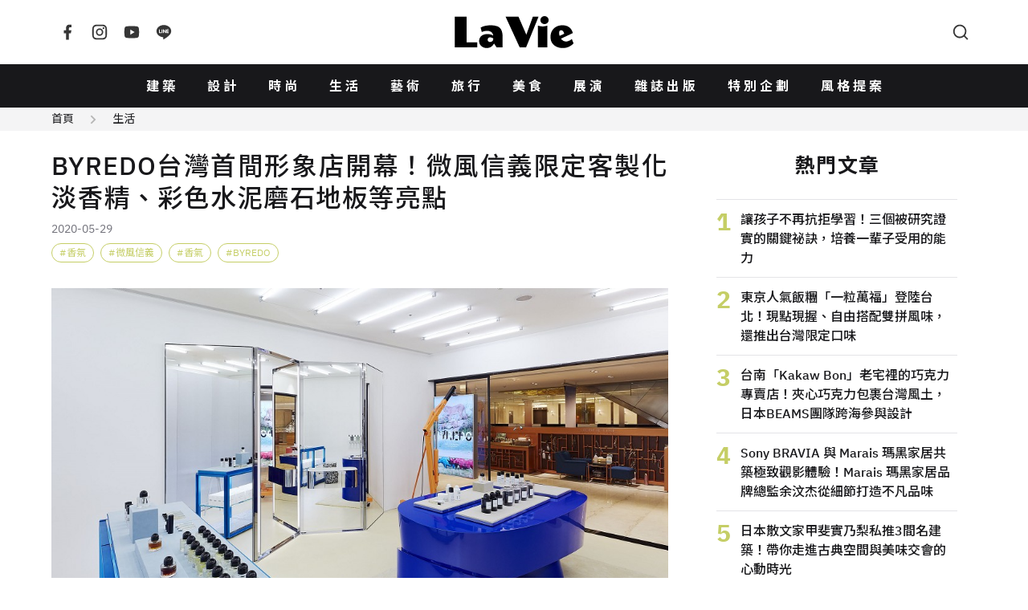

--- FILE ---
content_type: text/html; charset=UTF-8
request_url: https://www.wowlavie.com/article/ae2000776
body_size: 21591
content:
<!DOCTYPE html>
<html lang="zh-Hant">
  <head>
    <meta charset="utf-8">
    <meta name="viewport" content="width=device-width, initial-scale=1, maximum-scale=1">
        <meta property="description" content="BYREDO於 2020年選址微風信義百貨 2樓作為臺灣首間形象店，創造精緻且獨特的香氣； 塑造奢華且具衝突感的用香體驗。BYREDO微風信...">
    <title>BYREDO台灣首間形象店開幕！微風信義限定客製化淡香精、彩色水泥磨石地板等亮點 | La Vie</title>
        <meta name="description" content="BYREDO於 2020年選址微風信義百貨 2樓作為臺灣首間形象店，創造精緻且獨特的香氣； 塑造奢華且具衝突感的用香體驗。BYREDO微風信...">
    <meta property="og:title" content="BYREDO台灣首間形象店開幕！微風信義限定客製化淡香精、彩色水泥磨石地板等亮點 | La Vie">
    <meta property="og:type" content="website">
    <meta property="og:description" content="BYREDO於 2020年選址微風信義百貨 2樓作為臺灣首間形象店，創造精緻且獨特的香氣； 塑造奢華且具衝突感的用香體驗。BYREDO微風信...">
          <meta property="og:url" content="https://www.wowlavie.com/article/ae2000776">
        <meta property="og:site_name" content="La Vie | 設計美學、生活藝術、創意風格">
    <meta property="og:image" content="https://www.wowlavie.com/files/article/a1/17953/atl_m_200017953_454.jpg">
    <link rel="canonical" href="https://www.wowlavie.com/article/ae2000776">    
            
    <meta property="fb:app_id" content="132508173491517">
    <meta property="fb:pages" content="168646289501">
    <link rel="preload" as="font" href="https://www.wowlavie.com/assets/frontend/fonts/IBMPlexSans-Bold.woff2" type="font/woff2" crossorigin>
    <link rel="preload" as="font" href="https://www.wowlavie.com/assets/frontend/fonts/IBMPlexSans-Medium.woff2" type="font/woff2" crossorigin>
    <link rel="preload" as="font" href="https://www.wowlavie.com/assets/frontend/fonts/IBMPlexSans-Regular.woff2" type="font/woff2" crossorigin>
    <link href="https://fonts.googleapis.com/css2?family=Noto+Sans+TC:wght@400;500;700&amp;display=swap" rel="preload"
      as="style">
    <link href="https://fonts.googleapis.com/css2?family=Noto+Sans+TC:wght@400;500;700&amp;display=swap"
      rel="stylesheet" media="print" onload="this.media='all'"><noscript>
      <link href="https://fonts.googleapis.com/css2?family=Noto+Sans+TC:wght@400;500;700&amp;display=swap"
        rel="stylesheet">
    </noscript>
    <link rel="stylesheet" href="https://www.wowlavie.com/assets/frontend/css/main.5547c1.css">
    <script src="https://www.wowlavie.com/assets/frontend/js/runtime.e4447.js" defer></script>
    <script src="https://www.wowlavie.com/assets/frontend/js/vendor.a1e2e.js" defer></script>
    <script src="https://www.wowlavie.com/assets/frontend/js/main.f86c4.js" defer></script>
    
    <!-- Google tag (gtag.js) - Google Analytics 4 Start -->
    <script async src="https://www.googletagmanager.com/gtag/js?id=G-JTEJ2SZY1S"></script>
    <script>
        window.dataLayer = window.dataLayer || [];
        function gtag() { dataLayer.push(arguments); }
        gtag('js', new Date());

        gtag('config', 'G-JTEJ2SZY1S');
    </script>
    <!-- Google tag (gtag.js) - Google Analytics 4 End -->
    
     <!-- Google Tag Manager Start -->
     <script>(function (w, d, s, l, i) {
        w[l] = w[l] || []; w[l].push({
            'gtm.start':
                new Date().getTime(), event: 'gtm.js'
        }); var f = d.getElementsByTagName(s)[0],
            j = d.createElement(s), dl = l != 'dataLayer' ? '&l=' + l : ''; j.async = true; j.src =
                'https://www.googletagmanager.com/gtm.js?id=' + i + dl; f.parentNode.insertBefore(j, f);
    })(window, document, 'script', 'dataLayer', 'GTM-TQTKZBH');</script>
    <!-- Google Tag Manager End -->
    
    <!-- FB Start -->
    <script>
    (function (d, s, id) {
        var js, fjs = d.getElementsByTagName(s)[0];
        if (d.getElementById(id)) return;
        js = d.createElement(s); js.id = id;
        js.src = "//connect.facebook.net/zh_TW/sdk.js#xfbml=1&version=v2.6&appId=" + 132508173491517;
        fjs.parentNode.insertBefore(js, fjs);
    }(document, 'script', 'facebook-jssdk'));
    </script>
    <!-- FB End -->       
        <script src="https://www.wowlavie.com/assets/frontend/js/article.1.02f0c.js" defer></script>
	<script async src="//www.instagram.com/embed.js"></script>
    <!-- structured data Start -->
    <script type="application/ld+json">
    {
      "@context": "http://schema.org",
      "@type": "Article",
      "headline": "BYREDO台灣首間形象店開幕！微風信義限定客製化淡香精、彩色水泥磨石地板等亮點",
            "datePublished": "2020-05-29T00:00:00+08:00",
      "image": "https://www.wowlavie.com/files/article/a1/17953/atl_m_200017953_454.jpg",
      "url": "https://www.wowlavie.com/article/ae2000776",
      "publisher": {
        "@type": "Organization",
        "name": "La Vie | 設計美學、生活藝術、創意風格"
      }
    }
    </script>
    <!-- structured data End -->
    
    <!-- 特殊字字型_start -->
    <style>
    @font-face {
        font-family: 'twhei-s';
        src: local("twhei-s-Regular"),
        url( '../assets/fonts/twhei-s.woff2' ) format("woff2"),
        url( '../assets/fonts/twhei-s.woff' ) format("woff"),
        url( '../assets/fonts/twhei-s.otf' ) format("opentype");
    }

    .special-word {
        font-family: "Noto Sans TC", sans-serif, 'twhei-s';
    }
    </style>
    <!-- 特殊字字型_end -->
  </head>
  <body>
        <header class="app-header">
      <div class="container"><a class="logo is-order-2-until-widescreen" href="https://www.wowlavie.com/"
          title="La Vie | 設計美學、生活藝術、創意風格"><img src="https://www.wowlavie.com/assets/frontend/images/lavie-logo.320f5.svg" alt="La Vie logo"></a><button
          class="js-modal-trigger button is-circle is-simple is-order-3-until-widescreen" type="button"
          data-target="searchModal" data-element="search-modal-trigger"><span class="icon"><svg
              xmlns="http://www.w3.org/2000/svg" viewBox="0 0 24 24" width="24" height="24" fill="currentColor">
              <g>
                <path fill="none" d="M0 0h24v24H0z"></path>
                <path
                  d="M18.031 16.617l4.283 4.282-1.415 1.415-4.282-4.283A8.96 8.96 0 0 1 11 20c-4.968 0-9-4.032-9-9s4.032-9 9-9 9 4.032 9 9a8.96 8.96 0 0 1-1.969 5.617zm-2.006-.742A6.977 6.977 0 0 0 18 11c0-3.868-3.133-7-7-7-3.868 0-7 3.132-7 7 0 3.867 3.132 7 7 7a6.977 6.977 0 0 0 4.875-1.975l.15-.15z">
                </path>
              </g>
            </svg></span></button><button
          class="js-appNavbar-trigger button is-circle is-simple is-order-1-until-widescreen" type="button"
          data-element="navbar-modal-trigger"><span class="icon"><svg xmlns="http://www.w3.org/2000/svg"
              viewBox="0 0 24 24" width="24" height="24" fill="currentColor">
              <g>
                <path fill="none" d="M0 0h24v24H0z"></path>
                <path d="M3 4h18v2H3V4zm0 7h18v2H3v-2zm0 7h18v2H3v-2z"></path>
              </g>
            </svg></span></button>
        <div class="social-button"><a class="button is-circle is-simple" href="https://www.facebook.com/wowlavie"
            title="La Vie Facebook" target="_blank" rel="noreferrer noopener"><span class="icon"><svg
                xmlns="http://www.w3.org/2000/svg" viewBox="0 0 24 24" width="24" height="24" fill="currentColor">
                <g>
                  <path fill="none" d="M0 0h24v24H0z"></path>
                  <path
                    d="M14 13.5h2.5l1-4H14v-2c0-1.03 0-2 2-2h1.5V2.14c-.326-.043-1.557-.14-2.857-.14C11.928 2 10 3.657 10 6.7v2.8H7v4h3V22h4v-8.5z">
                  </path>
                </g>
              </svg></span></a><a class="button is-circle is-simple" href="https://www.instagram.com/lavietw/"
            title="La Vie Instagram" target="_blank" rel="noreferrer noopener"><span class="icon"><svg
                xmlns="http://www.w3.org/2000/svg" viewBox="0 0 24 24" width="24" height="24" fill="currentColor">
                <g>
                  <path fill="none" d="M0 0h24v24H0z"></path>
                  <path fill-rule="nonzero"
                    d="M12 9a3 3 0 1 0 0 6 3 3 0 0 0 0-6zm0-2a5 5 0 1 1 0 10 5 5 0 0 1 0-10zm6.5-.25a1.25 1.25 0 0 1-2.5 0 1.25 1.25 0 0 1 2.5 0zM12 4c-2.474 0-2.878.007-4.029.058-.784.037-1.31.142-1.798.332-.434.168-.747.369-1.08.703a2.89 2.89 0 0 0-.704 1.08c-.19.49-.295 1.015-.331 1.798C4.006 9.075 4 9.461 4 12c0 2.474.007 2.878.058 4.029.037.783.142 1.31.331 1.797.17.435.37.748.702 1.08.337.336.65.537 1.08.703.494.191 1.02.297 1.8.333C9.075 19.994 9.461 20 12 20c2.474 0 2.878-.007 4.029-.058.782-.037 1.309-.142 1.797-.331.433-.169.748-.37 1.08-.702.337-.337.538-.65.704-1.08.19-.493.296-1.02.332-1.8.052-1.104.058-1.49.058-4.029 0-2.474-.007-2.878-.058-4.029-.037-.782-.142-1.31-.332-1.798a2.911 2.911 0 0 0-.703-1.08 2.884 2.884 0 0 0-1.08-.704c-.49-.19-1.016-.295-1.798-.331C14.925 4.006 14.539 4 12 4zm0-2c2.717 0 3.056.01 4.122.06 1.065.05 1.79.217 2.428.465.66.254 1.216.598 1.772 1.153a4.908 4.908 0 0 1 1.153 1.772c.247.637.415 1.363.465 2.428.047 1.066.06 1.405.06 4.122 0 2.717-.01 3.056-.06 4.122-.05 1.065-.218 1.79-.465 2.428a4.883 4.883 0 0 1-1.153 1.772 4.915 4.915 0 0 1-1.772 1.153c-.637.247-1.363.415-2.428.465-1.066.047-1.405.06-4.122.06-2.717 0-3.056-.01-4.122-.06-1.065-.05-1.79-.218-2.428-.465a4.89 4.89 0 0 1-1.772-1.153 4.904 4.904 0 0 1-1.153-1.772c-.248-.637-.415-1.363-.465-2.428C2.013 15.056 2 14.717 2 12c0-2.717.01-3.056.06-4.122.05-1.066.217-1.79.465-2.428a4.88 4.88 0 0 1 1.153-1.772A4.897 4.897 0 0 1 5.45 2.525c.638-.248 1.362-.415 2.428-.465C8.944 2.013 9.283 2 12 2z">
                  </path>
                </g>
              </svg></span></a><a class="button is-circle is-simple"
            href="https://www.youtube.com/channel/UCbNJjHpu7vX2GgE2ppATvzw" title="La Vie Youtube" target="_blank"
            rel="noreferrer noopener"><span class="icon"><svg xmlns="http://www.w3.org/2000/svg" viewBox="0 0 24 24"
                width="24" height="24" fill="currentColor">
                <g>
                  <path fill="none" d="M0 0h24v24H0z"></path>
                  <path
                    d="M21.543 6.498C22 8.28 22 12 22 12s0 3.72-.457 5.502c-.254.985-.997 1.76-1.938 2.022C17.896 20 12 20 12 20s-5.893 0-7.605-.476c-.945-.266-1.687-1.04-1.938-2.022C2 15.72 2 12 2 12s0-3.72.457-5.502c.254-.985.997-1.76 1.938-2.022C6.107 4 12 4 12 4s5.896 0 7.605.476c.945.266 1.687 1.04 1.938 2.022zM10 15.5l6-3.5-6-3.5v7z">
                  </path>
                </g>
              </svg></span></a><a class="button is-circle is-simple" href="https://line.me/R/ti/p/%40hhr2014n"
            title="La Vie LINE" target="_blank" rel="noreferrer noopener"><span class="icon"><svg
                xmlns="http://www.w3.org/2000/svg" viewBox="0 0 24 24" width="24" height="24" fill="currentColor">
                <g>
                  <path fill="none" d="M0 0h24v24H0z"></path>
                  <path fill-rule="nonzero"
                    d="M18.663 10.84a.526.526 0 0 1-.526.525h-1.462v.938h1.462a.525.525 0 1 1 0 1.049H16.15a.526.526 0 0 1-.522-.524V8.852c0-.287.235-.525.525-.525h1.988a.525.525 0 0 1-.003 1.05h-1.462v.938h1.462c.291 0 .526.237.526.525zm-4.098 2.485a.538.538 0 0 1-.166.025.515.515 0 0 1-.425-.208l-2.036-2.764v2.45a.525.525 0 0 1-1.047 0V8.852a.522.522 0 0 1 .52-.523c.162 0 .312.086.412.211l2.052 2.775V8.852c0-.287.235-.525.525-.525.287 0 .525.238.525.525v3.976a.524.524 0 0 1-.36.497zm-4.95.027a.526.526 0 0 1-.523-.524V8.852c0-.287.236-.525.525-.525.289 0 .524.238.524.525v3.976a.527.527 0 0 1-.526.524zm-1.53 0H6.098a.528.528 0 0 1-.525-.524V8.852a.527.527 0 0 1 1.05 0v3.45h1.464a.525.525 0 0 1 0 1.05zM12 2.572c-5.513 0-10 3.643-10 8.118 0 4.01 3.558 7.369 8.363 8.007.325.068.769.215.881.492.1.25.066.638.032.9l-.137.85c-.037.25-.2.988.874.537 1.076-.449 5.764-3.398 7.864-5.812C21.313 14.089 22 12.477 22 10.69c0-4.475-4.488-8.118-10-8.118z">
                  </path>
                </g>
              </svg></span></a></div>
      </div>
    </header>
    <nav class="app-navbar" id="navbarModal">
      <div class="modal-backdrop"></div>
      <div class="container"><a class="logo" href="https://www.wowlavie.com/" title="La Vie | 設計美學、生活藝術、創意風格"><img
            src="https://www.wowlavie.com/assets/frontend/images/lavie-logo.320f5.svg" alt="La Vie logo"></a>
        <ul class="navbar-list">
                                    <li><a href="https://www.wowlavie.com/channel/building">建築</a></li>     
                          <li><a href="https://www.wowlavie.com/channel/design">設計</a></li>     
                          <li><a href="https://www.wowlavie.com/channel/fashion">時尚</a></li>     
                          <li><a href="https://www.wowlavie.com/channel/life">生活</a></li>     
                          <li><a href="https://www.wowlavie.com/channel/art">藝術</a></li>     
                          <li><a href="https://www.wowlavie.com/channel/travel">旅行</a></li>     
                          <li><a href="https://www.wowlavie.com/channel/taste">美食</a></li>     
                          <li><a href="https://www.wowlavie.com/channel/exhibition">展演</a></li>     
                        
                    
                                    <li><a href="https://www.wowlavie.com/publication">雜誌出版</a></li>     
                          <li><a href="https://www.wowlavie.com/activity">特別企劃</a></li>     
                          <li><a href="https://www.wowlavie.com/activitydetail/138">風格提案</a></li>     
                        
                  </ul><button class="js-modal-trigger button is-circle is-simple" type="button" data-target="searchModal"
          data-element="search-modal-trigger"><span class="icon"><svg xmlns="http://www.w3.org/2000/svg"
              viewBox="0 0 24 24" width="24" height="24" fill="currentColor">
              <g>
                <path fill="none" d="M0 0h24v24H0z"></path>
                <path
                  d="M18.031 16.617l4.283 4.282-1.415 1.415-4.282-4.283A8.96 8.96 0 0 1 11 20c-4.968 0-9-4.032-9-9s4.032-9 9-9 9 4.032 9 9a8.96 8.96 0 0 1-1.969 5.617zm-2.006-.742A6.977 6.977 0 0 0 18 11c0-3.868-3.133-7-7-7-3.868 0-7 3.132-7 7 0 3.867 3.132 7 7 7a6.977 6.977 0 0 0 4.875-1.975l.15-.15z">
                </path>
              </g>
            </svg></span></button>
      </div>
    </nav>
    <div class="search-modal modal" id="searchModal">
      <div class="modal-backdrop modal-exit"></div>
      <div class="modal-container">
        <div class="modal-header">
          <h3 class="modal-title">Search</h3><button class="button is-circle is-small is-black modal-close"><span
              class="icon"><svg xmlns="http://www.w3.org/2000/svg" viewBox="0 0 24 24" width="24" height="24"
                fill="currentColor">
                <g>
                  <path fill="none" d="M0 0h24v24H0z"></path>
                  <path
                    d="M12 10.586l4.95-4.95 1.414 1.414-4.95 4.95 4.95 4.95-1.414 1.414-4.95-4.95-4.95 4.95-1.414-1.414 4.95-4.95-4.95-4.95L7.05 5.636z">
                  </path>
                </g>
              </svg></span></button>
        </div>
        <div class="modal-body">          
          <form method="get" action="https://www.wowlavie.com/search" onsubmit="return check_search(this);">
            <div class="search-input-group">
              <input name="keyword" class="input" type="text" placeholder="請輸入關鍵字">
              <button class="button is-black is-small is-rounded" type="submit">搜尋</button>
            </div>
          </form>
        <script>
            function check_search(obj) {
              var keyword = obj.keyword.value.trim();
              //console.log(keyword);
              if (keyword == '') {
                alert('請輸入要搜尋的文字');
                return false;
              }
            }
        </script>
          <div class="search-keyword-group">
            <p class="title is-size-6">熱門關鍵字</p>
            <div class="tags">
                                                            <a class="tag is-rounded is-light is-outlined" href="https://www.wowlavie.com/search?keyword=2025%E5%A4%A7%E9%98%AA%E4%B8%96%E5%8D%9A">2025大阪世博</a>
                                
                            </div>
          </div>
        </div>
      </div>
    </div>    <main class="main-container">
                        <div class="article-section-wrapper" data-url="/article/ae2000776" data-title="BYREDO台灣首間形象店開幕！微風信義限定客製化淡香精、彩色水泥磨石地板等亮點">
                <!-- 麵包屑_start -->
                <div class="breadcrumb-wrap has-background-grey-100">
          <div class="container is-max-1284">
            <nav class="breadcrumb is-small has-arrow2-separator">
              <ul>
                <li><a href="https://www.wowlavie.com/">首頁</a></li>
                <li><a href="https://www.wowlavie.com/channel/life">生活</a></li>
              </ul>
            </nav>
          </div>
        </div>
                <!-- 麵包屑_end -->
        
        <section class="section mt-5">
          <div class="container is-max-1284 is-article-container">
            <div>
              <section class="article-section">
                <header class="article-header">
                  <h1 class="title">BYREDO台灣首間形象店開幕！微風信義限定客製化淡香精、彩色水泥磨石地板等亮點</h1>
                  <p class="article-info">
                                        <span class="date">2020-05-29</span>
                  </p>
                  <!-- tag_start -->
                                    <div class="tags">
                                        <a class="tag is-rounded is-grass-green is-outlined has-hashtag" href="https://www.wowlavie.com/tag?kw=%E9%A6%99%E6%B0%9B">香氛</a>
                                        <a class="tag is-rounded is-grass-green is-outlined has-hashtag" href="https://www.wowlavie.com/tag?kw=%E5%BE%AE%E9%A2%A8%E4%BF%A1%E7%BE%A9">微風信義</a>
                                        <a class="tag is-rounded is-grass-green is-outlined has-hashtag" href="https://www.wowlavie.com/tag?kw=%E9%A6%99%E6%B0%A3">香氣</a>
                                        <a class="tag is-rounded is-grass-green is-outlined has-hashtag" href="https://www.wowlavie.com/tag?kw=byredo">BYREDO</a>
                                      </div>
                                    <!-- tag_end -->
                </header>
                <article class="article">
                  <!--start 文章主圖_start-->
                  <div class="figure-wraper">
                    <figure class="has-loading-spin"><img class="lazy" data-src="https://wowlavie-aws.hmgcdn.com/files/article/a1/17953/atl_m_200017953_454.jpg" 
                      alt="BYREDO台灣首間形象店開幕！微風信義限定客製化淡香精、彩色水泥磨石地板等不可錯過亮點" title="BYREDO台灣首間形象店開幕！微風信義限定客製化淡香精、彩色水泥磨石地板等不可錯過亮點">
                    </figure>
                  </div>
                  <!--start 文章主圖_end-->
                  
                  <!--start 文章開頭引言_start-->
                  <blockquote class="summary">
                    <p></p>
                  </blockquote>                  
                  <!--start 文章開頭引言_end-->
                  
                  <!--start 文章段落_start-->
                                                            <!--  title_start -->
                                            <!--  title_end -->
                      
                      <!-- 內文_start -->
                                              <p>BYREDO於 2020年選址微風信義百貨 2樓作為臺灣首間形象店，創造精緻且獨特的香氣； 塑造奢華且具衝突感的用香體驗。</p><p>BYREDO微風信義形象店是臺灣首間 BYREDO香氛概念店。除了臺灣，BYREDO也已在斯德哥爾摩、紐約、倫敦、巴黎、上海設置概念店，每個城市都是 BYREDO獨特的藝文面向，而微風信義形象店的色彩概念更為 BYREDO 歷程寫下全新篇章。</p><p>BYREDO於 2006年由 Ben Gorham於斯德哥爾摩創立，是強調透過體驗及感性元素來詮釋當代奢華的獨特品牌。 BYREDO打造完整全系列香氛產品、概念性皮件、精工眼鏡以及奢華家居用品，具有其非凡質感和創新設計。 品牌創辦人暨創意總監 Ben Gorham想為臺灣微風信義形象店營造的概念就和 BYREDO所有零售空間一樣，希望與品牌獨有的複合、前瞻特性有所連結，「我們想創造出這樣的空間：延續過往經歷的同時，踏出新的一步。透過色彩來提升客人與店面的情感互動，並以品牌核心的香氛作品為主， 既嶄新也會感到無比熟悉。」</p><p>                                            <!-- 內文_end-->
                      
                      <!-- 圖片 start -->
                                            <!-- 圖片 end -->
                      
                      <!-- youtube_start -->
                          
                      <!-- youtube_end -->
                      
                      <!-- ig_start -->
                                            <!-- ig_end -->                      
                      
                      <!-- summary_start -->
                                            <!-- summary_end -->
                      
                      <!-- information_start -->
                       
                      <!-- information_end -->
                                          <!--  title_start -->
                                            <!--  title_end -->
                      
                      <!-- 內文_start -->
                                            <!-- 內文_end-->
                      
                      <!-- 圖片 start -->
                                            <div class="figure-wraper">
                        <figure class="has-loading-spin"><img class="lazy" data-src="https://wowlavie-aws.hmgcdn.com/files/article/a1/17953/atl_200017953_911.jpg"
                          alt="PhotoCap_003_230" title="PhotoCap_003_230">
                          <figcaption></figcaption>
                        </figure>
                      </div>
                                            <!-- 圖片 end -->
                      
                      <!-- youtube_start -->
                          
                      <!-- youtube_end -->
                      
                      <!-- ig_start -->
                                            <!-- ig_end -->                      
                      
                      <!-- summary_start -->
                                            <!-- summary_end -->
                      
                      <!-- information_start -->
                       
                      <!-- information_end -->
                                          <!--  title_start -->
                                            <!--  title_end -->
                      
                      <!-- 內文_start -->
                                              </p><p>                                            <!-- 內文_end-->
                      
                      <!-- 圖片 start -->
                                            <!-- 圖片 end -->
                      
                      <!-- youtube_start -->
                          
                      <!-- youtube_end -->
                      
                      <!-- ig_start -->
                                            <!-- ig_end -->                      
                      
                      <!-- summary_start -->
                                            <!-- summary_end -->
                      
                      <!-- information_start -->
                       
                      <!-- information_end -->
                                          <!--  title_start -->
                                            <!--  title_end -->
                      
                      <!-- 內文_start -->
                                            <!-- 內文_end-->
                      
                      <!-- 圖片 start -->
                                            <div class="figure-wraper">
                        <figure class="has-loading-spin"><img class="lazy" data-src="https://wowlavie-aws.hmgcdn.com/files/article/a1/17953/atl_200017953_764.jpg"
                          alt="PhotoCap_014_58" title="PhotoCap_014_58">
                          <figcaption></figcaption>
                        </figure>
                      </div>
                                            <!-- 圖片 end -->
                      
                      <!-- youtube_start -->
                          
                      <!-- youtube_end -->
                      
                      <!-- ig_start -->
                                            <!-- ig_end -->                      
                      
                      <!-- summary_start -->
                                            <!-- summary_end -->
                      
                      <!-- information_start -->
                       
                      <!-- information_end -->
                                          <!--  title_start -->
                                            <!--  title_end -->
                      
                      <!-- 內文_start -->
                                              <br></p><p>臺灣 BYREDO微風信義形象店以營造「衝突與舒適同步並存」的概念，大量使用手工磨製的鋁材，搭配天然火山岩，詮釋人類與自然的衝突；採用彩色水泥磨石地板，象徵臺灣的傳統工藝，並呼應北歐設計師工作室直送的鑄造座椅，以示新舊藝術的融合； 來自印度的手工地毯，搭配科技感與線條感十足的光線，呈現視覺與觸覺的衝突，整體空間設計創造出舒適、洋溢著活力的五感體驗，也呼應 BYREDO的品牌精神&mdash;採用頂級素材及成分，創造出感動人心的感官作品。每一處都揭示 Ben Gorham的美學視角。</p><p>                                            <!-- 內文_end-->
                      
                      <!-- 圖片 start -->
                                            <!-- 圖片 end -->
                      
                      <!-- youtube_start -->
                          
                      <!-- youtube_end -->
                      
                      <!-- ig_start -->
                                            <!-- ig_end -->                      
                      
                      <!-- summary_start -->
                                            <!-- summary_end -->
                      
                      <!-- information_start -->
                       
                      <!-- information_end -->
                                          <!--  title_start -->
                                            <!--  title_end -->
                      
                      <!-- 內文_start -->
                                            <!-- 內文_end-->
                      
                      <!-- 圖片 start -->
                                            <div class="figure-wraper">
                        <figure class="has-loading-spin"><img class="lazy" data-src="https://wowlavie-aws.hmgcdn.com/files/article/a1/17953/atl_200017953_658.jpg"
                          alt="PhotoCap_005_200" title="PhotoCap_005_200">
                          <figcaption></figcaption>
                        </figure>
                      </div>
                                            <!-- 圖片 end -->
                      
                      <!-- youtube_start -->
                          
                      <!-- youtube_end -->
                      
                      <!-- ig_start -->
                                            <!-- ig_end -->                      
                      
                      <!-- summary_start -->
                                            <!-- summary_end -->
                      
                      <!-- information_start -->
                       
                      <!-- information_end -->
                                          <!--  title_start -->
                                            <!--  title_end -->
                      
                      <!-- 內文_start -->
                                              <br></p><p>「全球店面都有著一致的調性，但每一家概念店都是獨立創作，我們希望能尊重店舖所在地的特色以及人們的購物習慣。這不是複製貼上的展店，而是專為臺灣以及店內展售全系列香氛系列所設計的奢華用香體驗，是一個從零開始的設計；是一個能與臺灣共鳴的創作過程。」─ 品牌創辦人暨創意總監 Ben Gorham</p><p>BYREDO臺灣微風信義形象店於 5月 28日正式開幕，與大家分享品牌最完整的香氛產品系列。</p><p><strong><span style="color: rgb(184, 49, 47);">形象店專屬香氛創作</span></strong></p><p><strong>BYREDO 巴勒莫淡香精</strong></p><p><strong>                                            <!-- 內文_end-->
                      
                      <!-- 圖片 start -->
                                            <!-- 圖片 end -->
                      
                      <!-- youtube_start -->
                          
                      <!-- youtube_end -->
                      
                      <!-- ig_start -->
                                            <!-- ig_end -->                      
                      
                      <!-- summary_start -->
                                            <!-- summary_end -->
                      
                      <!-- information_start -->
                       
                      <!-- information_end -->
                                          <!--  title_start -->
                                            <!--  title_end -->
                      
                      <!-- 內文_start -->
                                            <!-- 內文_end-->
                      
                      <!-- 圖片 start -->
                                            <div class="figure-wraper">
                        <figure class="has-loading-spin"><img class="lazy" data-src="https://wowlavie-aws.hmgcdn.com/files/article/a1/17953/atl_200017953_922.jpg"
                          alt="PhotoCap_025_13" title="PhotoCap_025_13">
                          <figcaption></figcaption>
                        </figure>
                      </div>
                                            <!-- 圖片 end -->
                      
                      <!-- youtube_start -->
                          
                      <!-- youtube_end -->
                      
                      <!-- ig_start -->
                                            <!-- ig_end -->                      
                      
                      <!-- summary_start -->
                                            <!-- summary_end -->
                      
                      <!-- information_start -->
                       
                      <!-- information_end -->
                                          <!--  title_start -->
                                            <!--  title_end -->
                      
                      <!-- 內文_start -->
                                              </strong><br></p><p>柑橘調</p><p>前調：佛手柑、苦橙 中調：乾淨麝香、玫瑰</p><p>中調：乾淨麝香、玫瑰</p><p>後調：貼膚的麝香、黃葵花</p><p>「西西里首府巴勒莫在其 2700年的歷史中，以豐富的文化和傳統在義大利歷史佔有一席之地。在義大利的旅程中，簡樸文化與義式生活令我印象深刻。佛手柑是該地區主要種植的柑橘， 傳統上用於慶祝。自 17世紀以來，就以結合搭配各種香氣而聞名。」─ 品牌創辦人暨創意總監 Ben Gorham</p><p>以清爽的西西里佛手柑和苦橙的清爽搭配，打開前往西西里島的大門，是適合夏天的完美香水，也是創辦人 <strong>Ben Gorham</strong>唯一穿在身上的香氣。</p><p><strong>BYREDO 烏木協奏淡香</strong></p><p><strong>                                            <!-- 內文_end-->
                      
                      <!-- 圖片 start -->
                                            <!-- 圖片 end -->
                      
                      <!-- youtube_start -->
                          
                      <!-- youtube_end -->
                      
                      <!-- ig_start -->
                                            <!-- ig_end -->                      
                      
                      <!-- summary_start -->
                                            <!-- summary_end -->
                      
                      <!-- information_start -->
                       
                      <!-- information_end -->
                                          <!--  title_start -->
                                            <!--  title_end -->
                      
                      <!-- 內文_start -->
                                            <!-- 內文_end-->
                      
                      <!-- 圖片 start -->
                                            <div class="figure-wraper">
                        <figure class="has-loading-spin"><img class="lazy" data-src="https://wowlavie-aws.hmgcdn.com/files/article/a1/17953/atl_200017953_878.jpg"
                          alt="PhotoCap_026_11" title="PhotoCap_026_11">
                          <figcaption></figcaption>
                        </figure>
                      </div>
                                            <!-- 圖片 end -->
                      
                      <!-- youtube_start -->
                          
                      <!-- youtube_end -->
                      
                      <!-- ig_start -->
                                            <!-- ig_end -->                      
                      
                      <!-- summary_start -->
                                            <!-- summary_end -->
                      
                      <!-- information_start -->
                       
                      <!-- information_end -->
                                          <!--  title_start -->
                                            <!--  title_end -->
                      
                      <!-- 內文_start -->
                                              </strong><br></p><p>東方調</p><p>前調：黑莓、番紅花</p><p>中調：皮革香調、鼠尾草 後調：廣藿香、麝香、烏木</p><p>烏木在傳統用香和香水中的使用具有重要的文化意義，也是在世界上最古老的用香文字記載之一。</p><p>烏木協奏淡香精圍繞著深沉的皮革香氣和金色木頭的滑順圓潤感，並帶有大把的辛香料─肉桂與番紅花，再以黑色的莓果香氣包裹而成。</p><p><strong>BYREDO M/M墨印淡香精</strong></p><p><strong>                                            <!-- 內文_end-->
                      
                      <!-- 圖片 start -->
                                            <!-- 圖片 end -->
                      
                      <!-- youtube_start -->
                          
                      <!-- youtube_end -->
                      
                      <!-- ig_start -->
                                            <!-- ig_end -->                      
                      
                      <!-- summary_start -->
                                            <!-- summary_end -->
                      
                      <!-- information_start -->
                       
                      <!-- information_end -->
                                          <!--  title_start -->
                                            <!--  title_end -->
                      
                      <!-- 內文_start -->
                                            <!-- 內文_end-->
                      
                      <!-- 圖片 start -->
                                            <div class="figure-wraper">
                        <figure class="has-loading-spin"><img class="lazy" data-src="https://wowlavie-aws.hmgcdn.com/files/article/a1/17953/atl_200017953_131.jpg"
                          alt="PhotoCap_022_24" title="PhotoCap_022_24">
                          <figcaption></figcaption>
                        </figure>
                      </div>
                                            <!-- 圖片 end -->
                      
                      <!-- youtube_start -->
                          
                      <!-- youtube_end -->
                      
                      <!-- ig_start -->
                                            <!-- ig_end -->                      
                      
                      <!-- summary_start -->
                                            <!-- summary_end -->
                      
                      <!-- information_start -->
                       
                      <!-- information_end -->
                                          <!--  title_start -->
                                            <!--  title_end -->
                      
                      <!-- 內文_start -->
                                              <br></strong></p><p>木香調</p><p>前調：Adoxal&nbsp;</p><p>中調：焚香</p><p>後調：廣藿香、蜂蜜、琥珀</p><p>                                            <!-- 內文_end-->
                      
                      <!-- 圖片 start -->
                                            <!-- 圖片 end -->
                      
                      <!-- youtube_start -->
                          
                      <!-- youtube_end -->
                      
                      <!-- ig_start -->
                                            <!-- ig_end -->                      
                      
                      <!-- summary_start -->
                                            <!-- summary_end -->
                      
                      <!-- information_start -->
                       
                      <!-- information_end -->
                                          <!--  title_start -->
                                            <!--  title_end -->
                      
                      <!-- 內文_start -->
                                            <!-- 內文_end-->
                      
                      <!-- 圖片 start -->
                                            <div class="figure-wraper">
                        <figure class="has-loading-spin"><img class="lazy" data-src="https://wowlavie-aws.hmgcdn.com/files/article/a1/17953/atl_200017953_324.jpg"
                          alt="PhotoCap_001_252" title="PhotoCap_001_252">
                          <figcaption></figcaption>
                        </figure>
                      </div>
                                            <!-- 圖片 end -->
                      
                      <!-- youtube_start -->
                          
                      <!-- youtube_end -->
                      
                      <!-- ig_start -->
                                            <!-- ig_end -->                      
                      
                      <!-- summary_start -->
                                            <!-- summary_end -->
                      
                      <!-- information_start -->
                       
                      <!-- information_end -->
                                          <!--  title_start -->
                                            <!--  title_end -->
                      
                      <!-- 內文_start -->
                                              <br></p><p>作品橫跨時尚、藝術、及音樂多個領域，並為 BYREDO設計品牌字體視覺的雙人設計團隊 M/M(Paris)，兩位主理人 Michael與Mathias邀請了 Ben Gorham&nbsp;至其工作室，並展示了數樣創作靈感及概念方向。有在亞洲購買的墨塊；日本書法大師的練習書作；Mathias&nbsp;畫在韓國製紙上的烏托邦公式，Ben與調香師便將這三個物件轉化為美好的香氣。</p><p>一開始是帶著海洋調與清涼感的 Adoxal，後因焚香與廣藿香隨著時間逐漸變化、提升香氣，最後嘎然而止的停留在蜂蜜的香氣裡，而整體香氣的結構呈現便讓人連想到墨水。</p><h1><span style="font-size: 18px;"><strong><span style="color: rgb(184, 49, 47);">夜紗系列奢華香精 再度回歸</span></strong></span></h1><p>BYREDO夜紗系列沾式香精自2016年限量問世四年之後，品牌精選三款最經典的花香調香氣，搭配 BYREDO經典系列包裝華麗再現：異夜幽香奢華香精、夜之女王奢華香精、寂靜沉夜奢華香精。每一款香精皆以嚴謹挑選的高級素材，悉心蒸餾成為濃度極高的香精，也將啟發全新的用香儀式。</p><p>只需一滴，奧妙香氣就能好幾個小時繚繞不散的奢華香精，有著無二致的高貴雍容，&nbsp;而實際的嗅覺體驗卻有著細膩不同。如果說「異夜幽香」與「夜之女王」兩款奢華香精是隨夜色綻放的醉人花香，「寂靜沉夜」就是勾勒皮革華麗手感的感官之美。夜紗奢華香精系列絕非只是展現單一意象的呆板香調，而像是洋溢生命力的花叢，捕捉到環境的香氣、或如皮革工坊散發的動物氣息，與其他香精細緻調和的同時展現出精彩個性。</p><p>全新瓶身設計演繹三款奢華香精的極致優雅氛圍。一改 BYREDO的經典白色標籤，這三款香精是直接在透明玻璃瓶身上刻印文字；壓頭與上緣接頭處皆為金色，展現香精奢華質感。原本的瑪瑙玻璃瓶身現在更加輕盈、50ml包裝攜帶方便，而熟悉的 BYREDO 經典黑色瓶蓋，讓每一瓶香氛視覺上展現一致的美感。</p><p><strong>BYREDO異夜幽香奢華香精（Casablanca Lily） *全球銷量前三名*</strong></p><p>                                            <!-- 內文_end-->
                      
                      <!-- 圖片 start -->
                                            <!-- 圖片 end -->
                      
                      <!-- youtube_start -->
                          
                      <!-- youtube_end -->
                      
                      <!-- ig_start -->
                                            <!-- ig_end -->                      
                      
                      <!-- summary_start -->
                                            <!-- summary_end -->
                      
                      <!-- information_start -->
                       
                      <!-- information_end -->
                                          <!--  title_start -->
                                            <!--  title_end -->
                      
                      <!-- 內文_start -->
                                            <!-- 內文_end-->
                      
                      <!-- 圖片 start -->
                                            <div class="figure-wraper">
                        <figure class="has-loading-spin"><img class="lazy" data-src="https://wowlavie-aws.hmgcdn.com/files/article/a1/17953/atl_200017953_747.jpg"
                          alt="PhotoCap_027_11" title="PhotoCap_027_11">
                          <figcaption></figcaption>
                        </figure>
                      </div>
                                            <!-- 圖片 end -->
                      
                      <!-- youtube_start -->
                          
                      <!-- youtube_end -->
                      
                      <!-- ig_start -->
                                            <!-- ig_end -->                      
                      
                      <!-- summary_start -->
                                            <!-- summary_end -->
                      
                      <!-- information_start -->
                       
                      <!-- information_end -->
                                          <!--  title_start -->
                                            <!--  title_end -->
                      
                      <!-- 內文_start -->
                                              <br></p><p>異夜幽香奢華香精的靈感來自大西洋沿岸的繁華城市卡薩布蘭卡。從柏柏爾民族根源到殖民文化底蘊，這座城市展現出揉合多元文化的現代性，是一個持續在傳統與摩登之間擺盪變化的空間。花一點時間停留，這座城市會為你敞開，流露出令人驚豔無比的角落，就像是一支萬花筒，生氣勃勃照見絕無僅有的摩洛哥風情。</p><p>異夜幽香奢華香精的前調，是令人著迷的梔子花和黑蜜李，招攬著你進入香精裡的世界；康乃馨與晚香玉則帶來溫暖、深度和甜美。這旖旎的香氣，一步步引領你來到深邃的玫瑰木，就像卡薩布蘭卡的優雅環繞，展現這座城市的豐饒富庶和華美。感官的沉醉隨著心跳加快，在金黃色夕陽般的蜂蜜香氣裡漸漸回歸平靜。</p><p><strong>BYREDO夜之女王奢華香精（Reine de Nuit）</strong></p><p>                                            <!-- 內文_end-->
                      
                      <!-- 圖片 start -->
                                            <!-- 圖片 end -->
                      
                      <!-- youtube_start -->
                          
                      <!-- youtube_end -->
                      
                      <!-- ig_start -->
                                            <!-- ig_end -->                      
                      
                      <!-- summary_start -->
                                            <!-- summary_end -->
                      
                      <!-- information_start -->
                       
                      <!-- information_end -->
                                          <!--  title_start -->
                                            <!--  title_end -->
                      
                      <!-- 內文_start -->
                                            <!-- 內文_end-->
                      
                      <!-- 圖片 start -->
                                            <div class="figure-wraper">
                        <figure class="has-loading-spin"><img class="lazy" data-src="https://wowlavie-aws.hmgcdn.com/files/article/a1/17953/atl_200017953_896.jpg"
                          alt="PhotoCap_023_20" title="PhotoCap_023_20">
                          <figcaption></figcaption>
                        </figure>
                      </div>
                                            <!-- 圖片 end -->
                      
                      <!-- youtube_start -->
                          
                      <!-- youtube_end -->
                      
                      <!-- ig_start -->
                                            <!-- ig_end -->                      
                      
                      <!-- summary_start -->
                                            <!-- summary_end -->
                      
                      <!-- information_start -->
                       
                      <!-- information_end -->
                                          <!--  title_start -->
                                            <!--  title_end -->
                      
                      <!-- 內文_start -->
                                              <br></p><p>夜之女王奢華香精極致演繹了馥郁花香在暮光時分如何比夜色更動人。這款香氣為東方香調的馥郁傳統賦予新生，凸顯玫瑰內在的魅惑力量。以琥珀調和廣藿香的香氣為基礎，撩撥著感官引人入勝。前調揉合了帶來驚喜的番紅花辛香料氣息與花香香氣， 而黑醋栗的果香讓人欲罷不能；包覆感官、柔細粉霧的玫瑰香氣則與乳香裊煙融合， 營造溫暖的核心香調；最後以焚香譜出滿盈的慾望交響曲。</p><p><strong>BYREDO寂靜沉夜奢華香精（Sellier）</strong></p><p>                                            <!-- 內文_end-->
                      
                      <!-- 圖片 start -->
                                            <!-- 圖片 end -->
                      
                      <!-- youtube_start -->
                          
                      <!-- youtube_end -->
                      
                      <!-- ig_start -->
                                            <!-- ig_end -->                      
                      
                      <!-- summary_start -->
                                            <!-- summary_end -->
                      
                      <!-- information_start -->
                       
                      <!-- information_end -->
                                          <!--  title_start -->
                                            <!--  title_end -->
                      
                      <!-- 內文_start -->
                                            <!-- 內文_end-->
                      
                      <!-- 圖片 start -->
                                            <div class="figure-wraper">
                        <figure class="has-loading-spin"><img class="lazy" data-src="https://wowlavie-aws.hmgcdn.com/files/article/a1/17953/atl_200017953_744.jpg"
                          alt="PhotoCap_024_17" title="PhotoCap_024_17">
                          <figcaption></figcaption>
                        </figure>
                      </div>
                                            <!-- 圖片 end -->
                      
                      <!-- youtube_start -->
                          
                      <!-- youtube_end -->
                      
                      <!-- ig_start -->
                                            <!-- ig_end -->                      
                      
                      <!-- summary_start -->
                                            <!-- summary_end -->
                      
                      <!-- information_start -->
                       
                      <!-- information_end -->
                                          <!--  title_start -->
                                            <!--  title_end -->
                      
                      <!-- 內文_start -->
                                              <br></p><p>對任何馬術的展演來說，馬鞍都不可或缺，是馬兒與騎士之間的連結。「寂靜沉夜奢 華香精」是一款桀然出眾、幽然煙燻、全然不羈的皮革香氣。從香氣發散的第一秒鐘， 就爆發出嗅覺的驚喜。紅茶的香氣調和令人沉醉的喀什米爾麝香（溫暖的琥珀木質）， 彷彿將我們的心靈傳送到了陳舊的雪茄館中，被珍稀煙草葉、古董書、刻著歲月痕跡 的皮製俱樂部椅環繞。皮革香調融合了橡樹苔與樺木的煙燻後調，清楚勾勒出動物皮 具的氣息，嗅覺的變化如馬術般巧妙，像是騎士一聲快馬加鞭，皮革香氣躍然激昂。</p><h1><span style="font-size: 18px;"><strong><span style="color: rgb(226, 80, 65);">形象店專屬精緻皮革系列客製化燙字服務</span></strong></span></h1><p><strong>淡香精皮革旅行瓶</strong></p><p>別出心裁的淡香精皮革旅行瓶讓香氣隨身而走，以奢華簡約的義大利工坊精品皮革手工製成，並以經典純黑及勃根地紅呈現，富磁性的瓶蓋設計可安全緊扣，即便在行動中也不會讓內裝的 12ml香水旅行瓶掉出。瓶身正面可客製化壓印燙字，以專屬的優雅字樣完美配襯。</p><p>                                            <!-- 內文_end-->
                      
                      <!-- 圖片 start -->
                                            <!-- 圖片 end -->
                      
                      <!-- youtube_start -->
                          
                      <!-- youtube_end -->
                      
                      <!-- ig_start -->
                                            <!-- ig_end -->                      
                      
                      <!-- summary_start -->
                                            <!-- summary_end -->
                      
                      <!-- information_start -->
                       
                      <!-- information_end -->
                                          <!--  title_start -->
                                            <!--  title_end -->
                      
                      <!-- 內文_start -->
                                            <!-- 內文_end-->
                      
                      <!-- 圖片 start -->
                                            <div class="figure-wraper">
                        <figure class="has-loading-spin"><img class="lazy" data-src="https://wowlavie-aws.hmgcdn.com/files/article/a1/17953/atl_200017953_431.jpg"
                          alt="PhotoCap_002_233" title="PhotoCap_002_233">
                          <figcaption></figcaption>
                        </figure>
                      </div>
                                            <!-- 圖片 end -->
                      
                      <!-- youtube_start -->
                          
                      <!-- youtube_end -->
                      
                      <!-- ig_start -->
                                            <!-- ig_end -->                      
                      
                      <!-- summary_start -->
                                            <!-- summary_end -->
                      
                      <!-- information_start -->
                       
                      <!-- information_end -->
                                          <!--  title_start -->
                                            <!--  title_end -->
                      
                      <!-- 內文_start -->
                                              <br></p><p><strong>蠟燭皮革旅行套</strong></p><p>黑色經典小牛皮內襯人造麂皮的高級皮料 Alcantara，再以銀色銅製拉鍊完美收納BYREDO經典大、小蠟燭，在所有旅途中盡享黑色蠟燭的獨特魅力！</p><p>&nbsp;</p><p>&nbsp;via / BYREDO</p>                                            <!-- 內文_end-->
                      
                      <!-- 圖片 start -->
                                            <!-- 圖片 end -->
                      
                      <!-- youtube_start -->
                          
                      <!-- youtube_end -->
                      
                      <!-- ig_start -->
                                            <!-- ig_end -->                      
                      
                      <!-- summary_start -->
                                            <!-- summary_end -->
                      
                      <!-- information_start -->
                       
                      <!-- information_end -->
                                                        <!--start 文章段落_end-->
                </article>
                <footer class="article-footer">
                  <!-- 社群icon_start -->
                  <section class="is-flex is-flex-direction-column is-align-items-center">
                    <p class="title is-size-6 mb-4">FOLLOW US</p>
                    <div class="buttons"><a class="button is-black is-circle is-outlined is-small"
                        href="https://www.facebook.com/wowlavie" target="_blank" rel="noreferrer noopener"><span
                          class="icon"><svg xmlns="http://www.w3.org/2000/svg" viewBox="0 0 24 24" width="24"
                            height="24" fill="currentColor">
                            <g>
                              <path fill="none" d="M0 0h24v24H0z"></path>
                              <path
                                d="M14 13.5h2.5l1-4H14v-2c0-1.03 0-2 2-2h1.5V2.14c-.326-.043-1.557-.14-2.857-.14C11.928 2 10 3.657 10 6.7v2.8H7v4h3V22h4v-8.5z">
                              </path>
                            </g>
                          </svg></span></a><a class="button is-black is-circle is-outlined is-small"
                        href="https://www.instagram.com/lavietw/" target="_blank" rel="noreferrer noopener"><span
                          class="icon"><svg xmlns="http://www.w3.org/2000/svg" viewBox="0 0 24 24" width="24"
                            height="24" fill="currentColor">
                            <g>
                              <path fill="none" d="M0 0h24v24H0z"></path>
                              <path fill-rule="nonzero"
                                d="M12 9a3 3 0 1 0 0 6 3 3 0 0 0 0-6zm0-2a5 5 0 1 1 0 10 5 5 0 0 1 0-10zm6.5-.25a1.25 1.25 0 0 1-2.5 0 1.25 1.25 0 0 1 2.5 0zM12 4c-2.474 0-2.878.007-4.029.058-.784.037-1.31.142-1.798.332-.434.168-.747.369-1.08.703a2.89 2.89 0 0 0-.704 1.08c-.19.49-.295 1.015-.331 1.798C4.006 9.075 4 9.461 4 12c0 2.474.007 2.878.058 4.029.037.783.142 1.31.331 1.797.17.435.37.748.702 1.08.337.336.65.537 1.08.703.494.191 1.02.297 1.8.333C9.075 19.994 9.461 20 12 20c2.474 0 2.878-.007 4.029-.058.782-.037 1.309-.142 1.797-.331.433-.169.748-.37 1.08-.702.337-.337.538-.65.704-1.08.19-.493.296-1.02.332-1.8.052-1.104.058-1.49.058-4.029 0-2.474-.007-2.878-.058-4.029-.037-.782-.142-1.31-.332-1.798a2.911 2.911 0 0 0-.703-1.08 2.884 2.884 0 0 0-1.08-.704c-.49-.19-1.016-.295-1.798-.331C14.925 4.006 14.539 4 12 4zm0-2c2.717 0 3.056.01 4.122.06 1.065.05 1.79.217 2.428.465.66.254 1.216.598 1.772 1.153a4.908 4.908 0 0 1 1.153 1.772c.247.637.415 1.363.465 2.428.047 1.066.06 1.405.06 4.122 0 2.717-.01 3.056-.06 4.122-.05 1.065-.218 1.79-.465 2.428a4.883 4.883 0 0 1-1.153 1.772 4.915 4.915 0 0 1-1.772 1.153c-.637.247-1.363.415-2.428.465-1.066.047-1.405.06-4.122.06-2.717 0-3.056-.01-4.122-.06-1.065-.05-1.79-.218-2.428-.465a4.89 4.89 0 0 1-1.772-1.153 4.904 4.904 0 0 1-1.153-1.772c-.248-.637-.415-1.363-.465-2.428C2.013 15.056 2 14.717 2 12c0-2.717.01-3.056.06-4.122.05-1.066.217-1.79.465-2.428a4.88 4.88 0 0 1 1.153-1.772A4.897 4.897 0 0 1 5.45 2.525c.638-.248 1.362-.415 2.428-.465C8.944 2.013 9.283 2 12 2z">
                              </path>
                            </g>
                          </svg></span></a><a class="button is-black is-circle is-outlined is-small"
                        href="https://line.me/R/ti/p/%40hhr2014n" target="_blank" rel="noreferrer noopener"><span
                          class="icon"><svg xmlns="http://www.w3.org/2000/svg" viewBox="0 0 24 24" width="24"
                            height="24" fill="currentColor">
                            <g>
                              <path fill="none" d="M0 0h24v24H0z"></path>
                              <path fill-rule="nonzero"
                                d="M18.663 10.84a.526.526 0 0 1-.526.525h-1.462v.938h1.462a.525.525 0 1 1 0 1.049H16.15a.526.526 0 0 1-.522-.524V8.852c0-.287.235-.525.525-.525h1.988a.525.525 0 0 1-.003 1.05h-1.462v.938h1.462c.291 0 .526.237.526.525zm-4.098 2.485a.538.538 0 0 1-.166.025.515.515 0 0 1-.425-.208l-2.036-2.764v2.45a.525.525 0 0 1-1.047 0V8.852a.522.522 0 0 1 .52-.523c.162 0 .312.086.412.211l2.052 2.775V8.852c0-.287.235-.525.525-.525.287 0 .525.238.525.525v3.976a.524.524 0 0 1-.36.497zm-4.95.027a.526.526 0 0 1-.523-.524V8.852c0-.287.236-.525.525-.525.289 0 .524.238.524.525v3.976a.527.527 0 0 1-.526.524zm-1.53 0H6.098a.528.528 0 0 1-.525-.524V8.852a.527.527 0 0 1 1.05 0v3.45h1.464a.525.525 0 0 1 0 1.05zM12 2.572c-5.513 0-10 3.643-10 8.118 0 4.01 3.558 7.369 8.363 8.007.325.068.769.215.881.492.1.25.066.638.032.9l-.137.85c-.037.25-.2.988.874.537 1.076-.449 5.764-3.398 7.864-5.812C21.313 14.089 22 12.477 22 10.69c0-4.475-4.488-8.118-10-8.118z">
                              </path>
                            </g>
                          </svg></span></a><a class="button is-black is-circle is-outlined is-small"
                        href="https://www.youtube.com/channel/UCbNJjHpu7vX2GgE2ppATvzw" target="_blank"
                        rel="noreferrer noopener"><span class="icon"><svg xmlns="http://www.w3.org/2000/svg"
                            viewBox="0 0 24 24" width="24" height="24" fill="currentColor">
                            <g>
                              <path fill="none" d="M0 0h24v24H0z"></path>
                              <path
                                d="M21.543 6.498C22 8.28 22 12 22 12s0 3.72-.457 5.502c-.254.985-.997 1.76-1.938 2.022C17.896 20 12 20 12 20s-5.893 0-7.605-.476c-.945-.266-1.687-1.04-1.938-2.022C2 15.72 2 12 2 12s0-3.72.457-5.502c.254-.985.997-1.76 1.938-2.022C6.107 4 12 4 12 4s5.896 0 7.605.476c.945.266 1.687 1.04 1.938 2.022zM10 15.5l6-3.5-6-3.5v7z">
                              </path>
                            </g>
                          </svg></span></a><a class="button is-black is-circle is-outlined is-small is-hidden"
                        href="https://twitter.com/laviet_tw" target="_blank" rel="noreferrer noopener"><span
                          class="icon"><svg xmlns="http://www.w3.org/2000/svg" viewBox="0 0 24 24" width="24"
                            height="24" fill="currentColor">
                            <g>
                              <path fill="none" d="M0 0h24v24H0z"></path>
                              <path
                                d="M22.162 5.656a8.384 8.384 0 0 1-2.402.658A4.196 4.196 0 0 0 21.6 4c-.82.488-1.719.83-2.656 1.015a4.182 4.182 0 0 0-7.126 3.814 11.874 11.874 0 0 1-8.62-4.37 4.168 4.168 0 0 0-.566 2.103c0 1.45.738 2.731 1.86 3.481a4.168 4.168 0 0 1-1.894-.523v.052a4.185 4.185 0 0 0 3.355 4.101 4.21 4.21 0 0 1-1.89.072A4.185 4.185 0 0 0 7.97 16.65a8.394 8.394 0 0 1-6.191 1.732 11.83 11.83 0 0 0 6.41 1.88c7.693 0 11.9-6.373 11.9-11.9 0-.18-.005-.362-.013-.54a8.496 8.496 0 0 0 2.087-2.165z">
                              </path>
                            </g>
                          </svg></span></a><button class="button is-black is-circle is-outlined is-small is-hidden"
                        type="button"><span class="icon"><svg xmlns="http://www.w3.org/2000/svg" viewBox="0 0 24 24"
                            width="24" height="24" fill="currentColor">
                            <g>
                              <path fill="none" d="M0 0h24v24H0z"></path>
                              <path
                                d="M13.06 8.11l1.415 1.415a7 7 0 0 1 0 9.9l-.354.353a7 7 0 0 1-9.9-9.9l1.415 1.415a5 5 0 1 0 7.071 7.071l.354-.354a5 5 0 0 0 0-7.07l-1.415-1.415 1.415-1.414zm6.718 6.011l-1.414-1.414a5 5 0 1 0-7.071-7.071l-.354.354a5 5 0 0 0 0 7.07l1.415 1.415-1.415 1.414-1.414-1.414a7 7 0 0 1 0-9.9l.354-.353a7 7 0 0 1 9.9 9.9z">
                              </path>
                            </g>
                          </svg></span></button></div>
                  </section>
                  <!-- 社群icon_end -->
                  <!-- 作者_start -->
                                    <!-- 作者_end -->
                </footer>
                <!-- 延伸閱讀_start -->
                                <!-- 延伸閱讀_end -->
              </section>
            </div>
            <aside class="aside">
              <!-- <div class="banner"><img src="https://placehold.co/300x250"></div> -->
                            <section>
                <h3 class="aside-title">熱門文章</h3>
                <ul class="trending-list">
                                    <li><a href="https://www.wowlavie.com/article/260026660">
                      <div class="rank">1</div>
                      <div class="title"><span>讓孩子不再抗拒學習！三個被研究證實的關鍵祕訣，培養一輩子受用的能力</span></div>
                    </a>
                  </li>
                                    <li><a href="https://www.wowlavie.com/article/260026664">
                      <div class="rank">2</div>
                      <div class="title"><span>東京人氣飯糰「一粒萬福」登陸台北！現點現握、自由搭配雙拼風味，還推出台灣限定口味</span></div>
                    </a>
                  </li>
                                    <li><a href="https://www.wowlavie.com/article/260026666">
                      <div class="rank">3</div>
                      <div class="title"><span>台南「Kakaw Bon」老宅裡的巧克力專賣店！夾心巧克力包裹台灣風土，日本BEAMS團隊跨海參與設計</span></div>
                    </a>
                  </li>
                                    <li><a href="https://www.wowlavie.com/article/260026643">
                      <div class="rank">4</div>
                      <div class="title"><span>Sony BRAVIA 與 Marais 瑪黑家居共築極致觀影體驗！Marais 瑪黑家居品牌總監余汶杰從細節打造不凡品味</span></div>
                    </a>
                  </li>
                                    <li><a href="https://www.wowlavie.com/article/260026638">
                      <div class="rank">5</div>
                      <div class="title"><span>日本散文家甲斐實乃梨私推3間名建築！帶你走進古典空間與美味交會的心動時光</span></div>
                    </a>
                  </li>
                                    <li><a href="https://www.wowlavie.com/article/260026642">
                      <div class="rank">6</div>
                      <div class="title"><span>押井守原創動畫長片《天使之卵》40週年躍上大銀幕：為何被奉為傳奇？4K修復版3大必知亮點、2款觀影特典完整看</span></div>
                    </a>
                  </li>
                                  </ul>
              </section>
                            <!-- <div class="banner"><img src="https://placehold.co/300x600"></div> -->
            </aside>
          </div>
        </section>
      </div>
                        <div class="article-section-wrapper" data-url="/article/260026660" data-title="讓孩子不再抗拒學習！三個被研究證實的關鍵祕訣，培養一輩子受用的能力">
                <!-- 麵包屑_start -->
                <!-- 麵包屑_end -->
        
        <section class="section mt-5">
          <div class="container is-max-1284 is-article-container">
            <div>
              <section class="article-section">
                <header class="article-header">
                  <h1 class="title">讓孩子不再抗拒學習！三個被研究證實的關鍵祕訣，培養一輩子受用的能力</h1>
                  <p class="article-info">
                                        <a class="autho has-link-underline" href="https://www.wowlavie.com/authorinfo/42">by La Vie 叢書部</a>
                                        <span class="date">2026-01-16</span>
                  </p>
                  <!-- tag_start -->
                                    <div class="tags">
                                        <a class="tag is-rounded is-grass-green is-outlined has-hashtag" href="https://www.wowlavie.com/tag?kw=%E8%82%B2%E5%85%92">育兒</a>
                                        <a class="tag is-rounded is-grass-green is-outlined has-hashtag" href="https://www.wowlavie.com/tag?kw=%E6%95%99%E8%82%B2">教育</a>
                                        <a class="tag is-rounded is-grass-green is-outlined has-hashtag" href="https://www.wowlavie.com/tag?kw=%E5%AD%B8%E7%BF%92">學習</a>
                                      </div>
                                    <!-- tag_end -->
                </header>
                <article class="article">
                  <!--start 文章主圖_start-->
                  <div class="figure-wraper">
                    <figure class="has-loading-spin"><img class="lazy" data-src="https://wowlavie-aws.hmgcdn.com/files/article/a2/26660/atl_m_26660_20260115152656_817.jpg" 
                      alt="Photo by Jonathan Borba on Unsplash" title="Photo by Jonathan Borba on Unsplash">
                    </figure>
                  </div>
                  <!--start 文章主圖_end-->
                  
                  <!--start 文章開頭引言_start-->
                  <blockquote class="summary">
                    <p>在父母向我諮詢的育兒煩惱中，最常見的就是「我的孩子不擅長念書」這個問題。雖然念書不是一切，但透過教育來掌握各種知識和技能，會對孩子們的未來很有幫助。我將傳授「三個祕訣」，讓不會念書的孩子變成會念書的孩子。由於新技術日新月異，社會的變化也相當劇烈，我們即使成年後也必須持續學習和重新進修。這些祕訣的目的是讓孩子們學會如何不去排斥學習的方法，讓孩子們即使離開學校後也能持續學習新技術。</p>
                  </blockquote>                  
                  <!--start 文章開頭引言_end-->
                  
                  <!--start 文章段落_start-->
                                                            <!--  title_start -->
                                            <!--  title_end -->
                      
                      <!-- 內文_start -->
                                              <p>本篇文章將從行為經濟學與多項實證研究出發，分享三個讓孩子「不再排斥念書」的關鍵祕訣：立下目標、養成習慣，以及團隊合作。這些方法的終極目的，不只是短期提升成績，而是幫助孩子建立一種能夠伴隨一生的學習模式，讓他們即使離開校園，也依然懂得如何面對新的挑戰、主動學習新事物。</p>                                            <!-- 內文_end-->
                      
                      <!-- 圖片 start -->
                                            <!-- 圖片 end -->
                      
                      <!-- youtube_start -->
                          
                      <!-- youtube_end -->
                      
                      <!-- ig_start -->
                                            <!-- ig_end -->                      
                      
                      <!-- summary_start -->
                                            <!-- summary_end -->
                      
                      <!-- information_start -->
                       
                      <!-- information_end -->
                                          <!--  title_start -->
                                              <h2> 祕訣一：立下「目標」</h2>
                                            <!--  title_end -->
                      
                      <!-- 內文_start -->
                                              <p>要讓孩子讀書並非易事。孩子們雖然腦袋明白「念書很重要」，但總會忍不住想說「今天就先算了吧」、「明天再說」而一再拖延。之所以會發生這種情況，是因為人們往往過度看重「現在不讀書、可以輕鬆一下」所帶來的即時利益，而低估了「努力學習在遙遠的未來會帶來好處」這件事。這在行為經濟學中被稱為「現在偏誤（Present Bias）」。然而，由於現在偏誤而拖延學習，會對成績、考試、升學等所有教育成果產生負面影響。</p><p>有鑑於此，為了「將不會念書的孩子變成會念書的孩子」，我提供的第一個祕訣就是要引導孩子立下「目標」。這是一種不花錢、簡單且每個人都辦得到的方法。所謂「新年新希望」，俗語中鼓勵人們在特定時間節點立下目標，但這在經濟學上有什麼意義呢？立下目標是一種「預先限制自己未來行動」的「承諾」，被認為是防止因現在偏誤而拖延的有效方法。我每次減肥時，一定會先向周圍的人宣布「我從今天開始要減肥了！」這就是一種「承諾」。透過宣告自己的目標，讓自己沒有退路，同時也悄悄期待得到周遭的支持。</p>                                            <!-- 內文_end-->
                      
                      <!-- 圖片 start -->
                                            <div class="figure-wraper">
                        <figure class="has-loading-spin"><img class="lazy" data-src="https://wowlavie-aws.hmgcdn.com/files/article/a2/26660/atl_26660_20260115152837_303.jpg"
                          alt="Photo by Kelly Sikkema on Unsplash" title="Photo by Kelly Sikkema on Unsplash">
                          <figcaption>Photo by Kelly Sikkema on Unsplash</figcaption>
                        </figure>
                      </div>
                                            <!-- 圖片 end -->
                      
                      <!-- youtube_start -->
                          
                      <!-- youtube_end -->
                      
                      <!-- ig_start -->
                                            <!-- ig_end -->                      
                      
                      <!-- summary_start -->
                                            <!-- summary_end -->
                      
                      <!-- information_start -->
                       
                      <!-- information_end -->
                                          <!--  title_start -->
                                              <h2>立下目標使大學生學業成績大幅提升</h2>
                                            <!--  title_end -->
                      
                      <!-- 內文_start -->
                                              <p>有證據顯示，透過立下目標並朝目標努力，能夠改善成績。至於具體上該如何實踐，可以參考在加拿大知名大學麥基爾大學進行的一項實驗。麥基爾大學的實驗將八十五名成績不佳的大學生隨機分為兩個組別：一個是接受約兩個半小時線上訓練的組別（實驗組），另一個是沒有接受訓練的組別（對照組），然後比較他們在四個月後的成績。</p><p>在線上訓練中，學生們被要求清楚闡述自己理想的未來，並列出為了實現這個未來必須達成的目標清單。接著，他們需要根據重要性對這些目標進行排序，並針對每個目標可能遇到的挑戰以及克服挑戰的具體策略撰寫文章。最後，他們被要求宣布對每個目標的承諾程度。換句話說，在兩個半小時的線上訓練中，學生們被迫徹底面對自己的目標。不僅如此，他們還需要掌握目標的優先順序，並了解為達成目標時會遇到的挑戰。</p><p>在接受訓練前的第一學期，實驗組和對照組學生的GPA幾乎相同。然而，在接受訓練後的第二學期，實驗組學生的GPA比對照組高出〇．六六（滿分四．〇）。不僅如此，他們對自己負面看法也減少了。</p><p>麥基爾大學的實驗規模較小，僅有八十五名大學生參與，但之後在加拿大其他大學和荷蘭的大學針對約一千五百名大學生進行了大規模的驗證實驗。結果再次證實，立下目標對成績和取得學分有正面影響。此外，研究還發現，那些因現在偏誤而有習慣性拖延傾向的學生，在立下目標後，其進步效果更為顯著。</p>                                            <!-- 內文_end-->
                      
                      <!-- 圖片 start -->
                                            <div class="figure-wraper">
                        <figure class="has-loading-spin"><img class="lazy" data-src="https://wowlavie-aws.hmgcdn.com/files/article/a2/26660/atl_26660_20260115152940_517.jpg"
                          alt="Photo by Dylan Gillis on Unsplash" title="Photo by Dylan Gillis on Unsplash">
                          <figcaption>Photo by Dylan Gillis on Unsplash</figcaption>
                        </figure>
                      </div>
                                            <!-- 圖片 end -->
                      
                      <!-- youtube_start -->
                          
                      <!-- youtube_end -->
                      
                      <!-- ig_start -->
                                            <!-- ig_end -->                      
                      
                      <!-- summary_start -->
                                            <!-- summary_end -->
                      
                      <!-- information_start -->
                       
                      <!-- information_end -->
                                          <!--  title_start -->
                                              <h2>祕訣二：養成「習慣」</h2>
                                            <!--  title_end -->
                      
                      <!-- 內文_start -->
                                              <p>為了「將不會念書的孩子變成會念書的孩子」，我建議的第二個祕訣是將念書「變成習慣」。就像念書一樣，對很多事情來說，「持續」才是最難的。上健身房、準備證照考試、減肥、戒菸⋯⋯正因為要堅持下去很困難，才產生了「三天打魚兩天曬網」的說法。</p><p>說到我自己，也有過辦了健身房會員卡，結果只有在一開始去了三天，之後就變成只持續白繳會費的慘痛經驗。其實，有一項有趣的實驗告訴了我們「如何避免去健身房三天打魚兩天曬網」。這項實驗包含了防止孩子學習半途而廢的重要啟示，因此下面我將詳細介紹其內容。這項實驗將大學生隨機分為三個組別。</p><p><strong>第一組</strong>：實驗開始後的第一週內，只要去大學內的健身房一次以上，就能獲得三千七百五十日圓（二十五美元）。</p><p><strong>第二組</strong>：實驗開始後的第一週內，只要去大學內的健身房一次以上，就能獲得三千七百五十日圓（二十五美元），接著在接下來的四週內，總共去健身房八次以上，還能額外獲得一萬五千日圓（一百美元）。</p><p><strong>第三組</strong>：沒有任何獎勵（做為與其他兩個組別比較的對照組）。</p><p>在五週的實驗期間，只有第二組上健身房的次數顯著增加。</p>                                            <!-- 內文_end-->
                      
                      <!-- 圖片 start -->
                                            <div class="figure-wraper">
                        <figure class="has-loading-spin"><img class="lazy" data-src="https://wowlavie-aws.hmgcdn.com/files/article/a2/26660/atl_26660_20260115153302_432.jpg"
                          alt="Photo by Danielle Cerullo on Unsplash" title="Photo by Danielle Cerullo on Unsplash">
                          <figcaption>Photo by Danielle Cerullo on Unsplash</figcaption>
                        </figure>
                      </div>
                                            <!-- 圖片 end -->
                      
                      <!-- youtube_start -->
                          
                      <!-- youtube_end -->
                      
                      <!-- ig_start -->
                                            <!-- ig_end -->                      
                      
                      <!-- summary_start -->
                                            <!-- summary_end -->
                      
                      <!-- information_start -->
                       
                      <!-- information_end -->
                                          <!--  title_start -->
                                            <!--  title_end -->
                      
                      <!-- 內文_start -->
                                              <p>到這裡為止的結果還不算太令人驚訝，但這項研究有趣的地方在於接下來的發展。實驗在五週後結束，但研究人員持續記錄了學生們後續是否有繼續去健身房。</p><p>研究發現，第二組的大學生在實驗已結束不再有金錢獎勵的十三週後，依然持續去健身房。這就是「養成習慣」的效果。金錢的誘因就像一個引子，讓去健身房的習慣得以鞏固。</p><p>可以說，金錢誘因在某種程度上減緩了那些從未去過健身房的學生所感到的抗拒（例如覺得很累、很麻煩等）。同樣地，當孩子面對大量的作業，或是準備不擅長科目的考試時，也容易感到類似的抗拒，並傾向「明天再說」，再三拖延。在這種情況下，有許多證據顯示，給予孩子適度的零用錢或獎勵，來幫助他們踏出第一步是有效的。</p>                                            <!-- 內文_end-->
                      
                      <!-- 圖片 start -->
                                            <!-- 圖片 end -->
                      
                      <!-- youtube_start -->
                          
                      <!-- youtube_end -->
                      
                      <!-- ig_start -->
                                            <!-- ig_end -->                      
                      
                      <!-- summary_start -->
                                            <!-- summary_end -->
                      
                      <!-- information_start -->
                       
                      <!-- information_end -->
                                          <!--  title_start -->
                                              <h2>祕訣三：「團隊」合作</h2>
                                            <!--  title_end -->
                      
                      <!-- 內文_start -->
                                              <p>為了「將不會念書的孩子變成會念書的孩子」，我建議的第三個祕訣是，讓孩子們組成（少人數的）小組來學習。組成團隊不僅能提高孩子的表現，這對大人也適用。</p><p>一項針對美國連鎖超市收銀員的研究發現，只要在同一個班中，有一位能快速掃描條碼、生產力高的收銀員，其他收銀員的生產力也會隨之提高。由於同時上班的每位收銀員的工作量一目了然，人們可能會產生如果自己的工作量比別人少會過意不去，或者不能給公司或同事添麻煩的心態。</p><p>還有一項研究調查了將金錢誘因提供給團隊而非個人時的效果。早稻田大學的大灣秀雄教授等人的研究報告指出，在美國加州的成衣工廠，當報酬從按個人績效發放改為按團隊成果發放後，工人的生產力提高了14%。這是因為組建團隊會產生正向的「同儕效應」。同儕效應是指夥伴或同事之間互相影響彼此的行為和生產力。在這個案例中，產生了團隊成員各自專注於自己擅長的領域，彼此互補並互相教導的情況。證據就是，針對團隊的金錢獎勵效果，在生產流程越複雜時越顯著。</p>                                            <!-- 內文_end-->
                      
                      <!-- 圖片 start -->
                                            <div class="figure-wraper">
                        <figure class="has-loading-spin"><img class="lazy" data-src="https://wowlavie-aws.hmgcdn.com/files/article/a2/26660/atl_26660_20260115153458_259.jpg"
                          alt="Photo by Vitaly Gariev on Unsplash" title="Photo by Vitaly Gariev on Unsplash">
                          <figcaption>Photo by Vitaly Gariev on Unsplash</figcaption>
                        </figure>
                      </div>
                                            <!-- 圖片 end -->
                      
                      <!-- youtube_start -->
                          
                      <!-- youtube_end -->
                      
                      <!-- ig_start -->
                                            <!-- ig_end -->                      
                      
                      <!-- summary_start -->
                                            <!-- summary_end -->
                      
                      <!-- information_start -->
                       
                      <!-- information_end -->
                                          <!--  title_start -->
                                              <h2>與朋友一起合作能增加學習量</h2>
                                            <!--  title_end -->
                      
                      <!-- 內文_start -->
                                              <p>這些發現能否應用在讀書上呢？俗話說「三人行必有我師焉」。一項在美國加州大學聖塔芭芭拉分校針對約一千名大學生進行的實驗，就是為了釐清這個問題而進行的。這項實驗將大學生隨機分配到以下四個組別。</p><p><strong>第一組</strong>：每去一次自習室，就能獲得三百日圓（兩美元），去了四次以上，還能獲得額外獎勵三千七百五十日圓（二十五美元）。（針對個人表現進行獎勵）</p><p><strong>第二組</strong>：每去一次自習室，就能獲得三百日圓（兩美元）。隨機分配成兩人一組，總共去自習室四次以上，就能獲得額外獎勵三千七百五十日圓（二十五美元）。兩人不一定要同時去自習室。這兩人知道彼此的姓名和聯絡方式。（針對實名制團隊表現進行獎勵）</p><p><strong>第三組</strong>：與第二組相同，但兩人彼此不知道對方姓名和聯絡方式。（針對匿名制團隊表現進行獎勵）</p><p><strong>第四組</strong>：每去一次自習室，就能獲得三百日圓（兩美元）。（做為與其他三個組別比較的對照組）。</p><p>在為期兩週的實驗期間，去自習室的次數，第二組最多，比第一組高出20%。然而，第三組的結果卻比第一組低了27%。換句話說，組成團隊確實有效，但似乎僅限於團隊成員彼此認識的情況。</p><p>此外，第二組和第三組的平均一個人的報酬都低於第一組，這代表著，相較於個人，以團隊為單位的獎勵成本更低。為什麼團隊成員彼此認識會更有效呢？在經濟學中，組織內部產生的同理心、忠誠心、罪惡感等被稱為「社會壓力」。而若成員彼此不認識，就不會產生社會壓力。</p><p>在美國的大學進行的另一項實驗，驗證了將報酬給予團隊而非個人，是否會改變上健身房的次數。這項實驗顯示，如果將報酬提供給彼此認識的團隊，他們上健身房的次數比將報酬提供給個人時多出25%。特別是那些與親近朋友組隊的學生，會互相配合時間一起去健身房，這或許讓他們覺得去健身房變得有趣，也可能是因為他們不想辜負朋友的期望，或是不想給朋友添麻煩。</p>                                            <!-- 內文_end-->
                      
                      <!-- 圖片 start -->
                                            <div class="figure-wraper">
                        <figure class="has-loading-spin"><img class="lazy" data-src="https://wowlavie-aws.hmgcdn.com/files/article/a2/26660/atl_26660_20260115153651_678.jpg"
                          alt="Photo by Faustina Okeke on Unsplash" title="Photo by Faustina Okeke on Unsplash">
                          <figcaption>Photo by Faustina Okeke on Unsplash</figcaption>
                        </figure>
                      </div>
                                            <!-- 圖片 end -->
                      
                      <!-- youtube_start -->
                          
                      <!-- youtube_end -->
                      
                      <!-- ig_start -->
                                            <!-- ig_end -->                      
                      
                      <!-- summary_start -->
                                            <!-- summary_end -->
                      
                      <!-- information_start -->
                       
                      <!-- information_end -->
                                          <!--  title_start -->
                                              <h2>合作並不會讓成績好的孩子吃虧</h2>
                                            <!--  title_end -->
                      
                      <!-- 內文_start -->
                                              <p>如果團隊學習會強化互相教學的同儕效應，那麼我們可能會擔心，只有接受指導的不會讀書的孩子受益，而教導他們的會讀書的孩子會不會反而吃虧呢？然而，各位不必擔心這點。慶應義塾大學教授龜井憲樹等人對此進行了研究，透過一項實驗，將能力強的學生與能力弱的學生配對，並觀察他們後續的成績。結果顯示，能力強的學生並未被拖累，而能力弱的學生成績則大幅提升。</p><p>在前述以加州成衣工廠為背景的大灣教授等人的研究中，發現生產力越高的員工，越傾向選擇團隊合作。這是一個令人驚訝的發現。因為如果獎勵是以團隊為單位發放，生產力高的人會吃虧，因此應該會選擇個人工作而非團隊一起工作。然而，現實是生產力高的員工會選擇團隊一起工作，這說明人們的反應不一定只受到金錢誘因的驅動。</p><p>我之前在某個專家會議上，曾見過以經營東進升大學補習班（東進ハイスクール）而聞名的NAGASE BrothersI Inc.社長永瀨昭幸。當時，永瀨社長的一句話讓我印象深刻：「經驗上，讓學生以小組為單位去學習，不僅不會讀書的孩子會進步，會讀書的孩子也會進步。」永瀨社長說，理由是「教導正是最有效的學習方式」。確實，當我在大學有教書經驗後，我深切體會到，如果自己沒有真正理解，就無法教導別人。透過努力讓學生理解的過程，很多時候，我也感到自己對知識的理解也更為深入。教導同一小組中的同學，不僅能幫助他們，或許也是幫助自己成長的機會。</p>                                            <!-- 內文_end-->
                      
                      <!-- 圖片 start -->
                                            <div class="figure-wraper">
                        <figure class="has-loading-spin"><img class="lazy" data-src="https://wowlavie-aws.hmgcdn.com/files/article/a2/26660/atl_26660_20260115153957_253.jpg"
                          alt="Photo by Van Tay Media on Unsplash " title="Photo by Van Tay Media on Unsplash ">
                          <figcaption>Photo by Van Tay Media on Unsplash </figcaption>
                        </figure>
                      </div>
                                            <!-- 圖片 end -->
                      
                      <!-- youtube_start -->
                          
                      <!-- youtube_end -->
                      
                      <!-- ig_start -->
                                            <!-- ig_end -->                      
                      
                      <!-- summary_start -->
                                            <!-- summary_end -->
                      
                      <!-- information_start -->
                       
                      <!-- information_end -->
                                          <!--  title_start -->
                                            <!--  title_end -->
                      
                      <!-- 內文_start -->
                                              <p>回顧本文介紹的三個祕訣&mdash;&mdash;目標、習慣與團隊，我們會發現，它們的共通點並不是「逼孩子更努力」，而是替孩子設計一個更容易前進的環境。</p><p>立下目標，是幫助孩子對抗拖延與現在偏誤，讓努力有了方向；養成習慣，是降低學習的心理門檻，讓「開始」不再那麼困難；團隊合作，則透過同儕效應與社會連結，讓學習不再孤單，也不再只是個人的戰鬥。</p><p>更重要的是，這些方法並不會讓原本成績好的孩子吃虧，反而能讓他們在「教中學、學中教」的過程中，對知識有更深層的理解。學習不再是零和競爭，而是一種彼此拉抬、共同成長的過程。</p>                                            <!-- 內文_end-->
                      
                      <!-- 圖片 start -->
                                            <!-- 圖片 end -->
                      
                      <!-- youtube_start -->
                          
                      <!-- youtube_end -->
                      
                      <!-- ig_start -->
                                            <!-- ig_end -->                      
                      
                      <!-- summary_start -->
                                            <!-- summary_end -->
                      
                      <!-- information_start -->
                                            <blockquote class="information"><p>本文內容節錄自La Vie出版書籍<a href="https://www.books.com.tw/products/0011039731?sloc=main" target="_blank" rel="noopener">《孩子真正該學的事：用科學實證找出最有用的教育策略》</a></p><p>出版日期｜2026/01/01</p><p>作者｜中室牧子</p><p>本書的內容皆根據發表於國際權威學術期刊的高可信度研究證據，並結合作者多年來在教育經濟學領域的研究與經驗，盡力以淺顯易懂的方式，解釋來自權威學術論文的研究成果。其中也納入了一般書籍少見的「未見成效」、「會產生負面影響」、「與普遍認知相反」的各種教育研究，以幫助家長避免重蹈覆轍，讓教育真正發揮應有的作用。</p><p><strong id="docs-internal-guid-dab94a42-7fff-fefa-3637-c31bd2ed0734">✹ 更多新書資訊 ⭢&nbsp;<a href="https://www.instagram.com/lavie_books/" target="_blank" rel="noopener">La Vie 圖書</a></strong></p></blockquote>
                       
                      <!-- information_end -->
                                                        <!--start 文章段落_end-->
                </article>
                <footer class="article-footer">
                  <!-- 社群icon_start -->
                  <section class="is-flex is-flex-direction-column is-align-items-center">
                    <p class="title is-size-6 mb-4">FOLLOW US</p>
                    <div class="buttons"><a class="button is-black is-circle is-outlined is-small"
                        href="https://www.facebook.com/wowlavie" target="_blank" rel="noreferrer noopener"><span
                          class="icon"><svg xmlns="http://www.w3.org/2000/svg" viewBox="0 0 24 24" width="24"
                            height="24" fill="currentColor">
                            <g>
                              <path fill="none" d="M0 0h24v24H0z"></path>
                              <path
                                d="M14 13.5h2.5l1-4H14v-2c0-1.03 0-2 2-2h1.5V2.14c-.326-.043-1.557-.14-2.857-.14C11.928 2 10 3.657 10 6.7v2.8H7v4h3V22h4v-8.5z">
                              </path>
                            </g>
                          </svg></span></a><a class="button is-black is-circle is-outlined is-small"
                        href="https://www.instagram.com/lavietw/" target="_blank" rel="noreferrer noopener"><span
                          class="icon"><svg xmlns="http://www.w3.org/2000/svg" viewBox="0 0 24 24" width="24"
                            height="24" fill="currentColor">
                            <g>
                              <path fill="none" d="M0 0h24v24H0z"></path>
                              <path fill-rule="nonzero"
                                d="M12 9a3 3 0 1 0 0 6 3 3 0 0 0 0-6zm0-2a5 5 0 1 1 0 10 5 5 0 0 1 0-10zm6.5-.25a1.25 1.25 0 0 1-2.5 0 1.25 1.25 0 0 1 2.5 0zM12 4c-2.474 0-2.878.007-4.029.058-.784.037-1.31.142-1.798.332-.434.168-.747.369-1.08.703a2.89 2.89 0 0 0-.704 1.08c-.19.49-.295 1.015-.331 1.798C4.006 9.075 4 9.461 4 12c0 2.474.007 2.878.058 4.029.037.783.142 1.31.331 1.797.17.435.37.748.702 1.08.337.336.65.537 1.08.703.494.191 1.02.297 1.8.333C9.075 19.994 9.461 20 12 20c2.474 0 2.878-.007 4.029-.058.782-.037 1.309-.142 1.797-.331.433-.169.748-.37 1.08-.702.337-.337.538-.65.704-1.08.19-.493.296-1.02.332-1.8.052-1.104.058-1.49.058-4.029 0-2.474-.007-2.878-.058-4.029-.037-.782-.142-1.31-.332-1.798a2.911 2.911 0 0 0-.703-1.08 2.884 2.884 0 0 0-1.08-.704c-.49-.19-1.016-.295-1.798-.331C14.925 4.006 14.539 4 12 4zm0-2c2.717 0 3.056.01 4.122.06 1.065.05 1.79.217 2.428.465.66.254 1.216.598 1.772 1.153a4.908 4.908 0 0 1 1.153 1.772c.247.637.415 1.363.465 2.428.047 1.066.06 1.405.06 4.122 0 2.717-.01 3.056-.06 4.122-.05 1.065-.218 1.79-.465 2.428a4.883 4.883 0 0 1-1.153 1.772 4.915 4.915 0 0 1-1.772 1.153c-.637.247-1.363.415-2.428.465-1.066.047-1.405.06-4.122.06-2.717 0-3.056-.01-4.122-.06-1.065-.05-1.79-.218-2.428-.465a4.89 4.89 0 0 1-1.772-1.153 4.904 4.904 0 0 1-1.153-1.772c-.248-.637-.415-1.363-.465-2.428C2.013 15.056 2 14.717 2 12c0-2.717.01-3.056.06-4.122.05-1.066.217-1.79.465-2.428a4.88 4.88 0 0 1 1.153-1.772A4.897 4.897 0 0 1 5.45 2.525c.638-.248 1.362-.415 2.428-.465C8.944 2.013 9.283 2 12 2z">
                              </path>
                            </g>
                          </svg></span></a><a class="button is-black is-circle is-outlined is-small"
                        href="https://line.me/R/ti/p/%40hhr2014n" target="_blank" rel="noreferrer noopener"><span
                          class="icon"><svg xmlns="http://www.w3.org/2000/svg" viewBox="0 0 24 24" width="24"
                            height="24" fill="currentColor">
                            <g>
                              <path fill="none" d="M0 0h24v24H0z"></path>
                              <path fill-rule="nonzero"
                                d="M18.663 10.84a.526.526 0 0 1-.526.525h-1.462v.938h1.462a.525.525 0 1 1 0 1.049H16.15a.526.526 0 0 1-.522-.524V8.852c0-.287.235-.525.525-.525h1.988a.525.525 0 0 1-.003 1.05h-1.462v.938h1.462c.291 0 .526.237.526.525zm-4.098 2.485a.538.538 0 0 1-.166.025.515.515 0 0 1-.425-.208l-2.036-2.764v2.45a.525.525 0 0 1-1.047 0V8.852a.522.522 0 0 1 .52-.523c.162 0 .312.086.412.211l2.052 2.775V8.852c0-.287.235-.525.525-.525.287 0 .525.238.525.525v3.976a.524.524 0 0 1-.36.497zm-4.95.027a.526.526 0 0 1-.523-.524V8.852c0-.287.236-.525.525-.525.289 0 .524.238.524.525v3.976a.527.527 0 0 1-.526.524zm-1.53 0H6.098a.528.528 0 0 1-.525-.524V8.852a.527.527 0 0 1 1.05 0v3.45h1.464a.525.525 0 0 1 0 1.05zM12 2.572c-5.513 0-10 3.643-10 8.118 0 4.01 3.558 7.369 8.363 8.007.325.068.769.215.881.492.1.25.066.638.032.9l-.137.85c-.037.25-.2.988.874.537 1.076-.449 5.764-3.398 7.864-5.812C21.313 14.089 22 12.477 22 10.69c0-4.475-4.488-8.118-10-8.118z">
                              </path>
                            </g>
                          </svg></span></a><a class="button is-black is-circle is-outlined is-small"
                        href="https://www.youtube.com/channel/UCbNJjHpu7vX2GgE2ppATvzw" target="_blank"
                        rel="noreferrer noopener"><span class="icon"><svg xmlns="http://www.w3.org/2000/svg"
                            viewBox="0 0 24 24" width="24" height="24" fill="currentColor">
                            <g>
                              <path fill="none" d="M0 0h24v24H0z"></path>
                              <path
                                d="M21.543 6.498C22 8.28 22 12 22 12s0 3.72-.457 5.502c-.254.985-.997 1.76-1.938 2.022C17.896 20 12 20 12 20s-5.893 0-7.605-.476c-.945-.266-1.687-1.04-1.938-2.022C2 15.72 2 12 2 12s0-3.72.457-5.502c.254-.985.997-1.76 1.938-2.022C6.107 4 12 4 12 4s5.896 0 7.605.476c.945.266 1.687 1.04 1.938 2.022zM10 15.5l6-3.5-6-3.5v7z">
                              </path>
                            </g>
                          </svg></span></a><a class="button is-black is-circle is-outlined is-small is-hidden"
                        href="https://twitter.com/laviet_tw" target="_blank" rel="noreferrer noopener"><span
                          class="icon"><svg xmlns="http://www.w3.org/2000/svg" viewBox="0 0 24 24" width="24"
                            height="24" fill="currentColor">
                            <g>
                              <path fill="none" d="M0 0h24v24H0z"></path>
                              <path
                                d="M22.162 5.656a8.384 8.384 0 0 1-2.402.658A4.196 4.196 0 0 0 21.6 4c-.82.488-1.719.83-2.656 1.015a4.182 4.182 0 0 0-7.126 3.814 11.874 11.874 0 0 1-8.62-4.37 4.168 4.168 0 0 0-.566 2.103c0 1.45.738 2.731 1.86 3.481a4.168 4.168 0 0 1-1.894-.523v.052a4.185 4.185 0 0 0 3.355 4.101 4.21 4.21 0 0 1-1.89.072A4.185 4.185 0 0 0 7.97 16.65a8.394 8.394 0 0 1-6.191 1.732 11.83 11.83 0 0 0 6.41 1.88c7.693 0 11.9-6.373 11.9-11.9 0-.18-.005-.362-.013-.54a8.496 8.496 0 0 0 2.087-2.165z">
                              </path>
                            </g>
                          </svg></span></a><button class="button is-black is-circle is-outlined is-small is-hidden"
                        type="button"><span class="icon"><svg xmlns="http://www.w3.org/2000/svg" viewBox="0 0 24 24"
                            width="24" height="24" fill="currentColor">
                            <g>
                              <path fill="none" d="M0 0h24v24H0z"></path>
                              <path
                                d="M13.06 8.11l1.415 1.415a7 7 0 0 1 0 9.9l-.354.353a7 7 0 0 1-9.9-9.9l1.415 1.415a5 5 0 1 0 7.071 7.071l.354-.354a5 5 0 0 0 0-7.07l-1.415-1.415 1.415-1.414zm6.718 6.011l-1.414-1.414a5 5 0 1 0-7.071-7.071l-.354.354a5 5 0 0 0 0 7.07l1.415 1.415-1.415 1.414-1.414-1.414a7 7 0 0 1 0-9.9l.354-.353a7 7 0 0 1 9.9 9.9z">
                              </path>
                            </g>
                          </svg></span></button></div>
                  </section>
                  <!-- 社群icon_end -->
                  <!-- 作者_start -->
                                    <section>
                    <div class="author-card is-small is-content-700"><a href="https://www.wowlavie.com/authorinfo/42">
                        <figure class="avatar"><img src="https://wowlavie-aws.hmgcdn.com/files/author/auth_0000042_153.jpg" width="180" height="180"
                            alt="La Vie 叢書部"></figure>
                      </a>
                      <div class="author-content">
                        <p class="author-name"><a href="https://www.wowlavie.com/authorinfo/42">La Vie 叢書部</a></p>
                        <ul class="author-info">
                          <li>La Vie編輯</li>
                                                  </ul>
                      </div>
                    </div>
                  </section>
                                    <!-- 作者_end -->
                </footer>
                <!-- 延伸閱讀_start -->
                                <section class="section container mb-0">
                  <header class="header">
                    <h2 class="section-title is-size-4">延伸閱讀</h2>
                    <p class="subtitle"><span>RECOMMEND</span></p>
                  </header>
                  <ul
                    class="article-card is-recommend-card is-grid grid-col-1-mobile grid-col-2-mobile-landscape grid-col-2-tablet grid-col-3-desktop">
                                        <li class="card-item"><a
                        class="card-link has-hover-color-change has-hover-scale is-flex is-flex-direction-row-touch is-flex-direction-column-desktop"
                        href="https://www.wowlavie.com/article/260026647">
                        
                                                <figure class="card-image is-9by5 is-1by1-touch is-rounded"><img class="lazy"
                            data-src="https://wowlavie-aws.hmgcdn.com/files/article/a2/26647/atl_m_26647_20260112122730_796.jpg" width="435" height="240"
                            alt="從操場到職場：運動如何成為孩子的人生隱形資產"></figure>
                            
                        <div class="card-content">
                          <p class="title has-ellipsis-mobile is-ellipsis-3"><span>從操場到職場：運動如何成為孩子的人生隱形資產</span></p>
                        </div>
                      </a></li>
                                        <li class="card-item"><a
                        class="card-link has-hover-color-change has-hover-scale is-flex is-flex-direction-row-touch is-flex-direction-column-desktop"
                        href="https://www.wowlavie.com/article/250026268">
                        
                                                <figure class="card-image is-9by5 is-1by1-touch is-rounded"><img class="lazy"
                            data-src="https://wowlavie-aws.hmgcdn.com/files/article/a2/26268/atl_m_26268_20250925172805_992.jpg" width="435" height="240"
                            alt="生理期不是禁忌：從家庭到學校的性別教育革命——犬山紙子《我不希望她因為自己是女孩而感到後悔》"></figure>
                            
                        <div class="card-content">
                          <p class="title has-ellipsis-mobile is-ellipsis-3"><span>生理期不是禁忌：從家庭到學校的性別教育革命——犬山紙子《我不希望她因為自己是女孩而感到後悔》</span></p>
                        </div>
                      </a></li>
                                        <li class="card-item"><a
                        class="card-link has-hover-color-change has-hover-scale is-flex is-flex-direction-row-touch is-flex-direction-column-desktop"
                        href="https://www.wowlavie.com/article/250026259">
                        
                                                <figure class="card-image is-9by5 is-1by1-touch is-rounded"><img class="lazy"
                            data-src="https://wowlavie-aws.hmgcdn.com/files/article/a2/26259/atl_m_26259_20250924142644_550.jpg" width="435" height="240"
                            alt="給女孩力量，從家庭教育到心理韌性的陪伴 ──宋怡慧老師讀《我不希望她因為自己是女孩而感到後悔》"></figure>
                            
                        <div class="card-content">
                          <p class="title has-ellipsis-mobile is-ellipsis-3"><span>給女孩力量，從家庭教育到心理韌性的陪伴 ──宋怡慧老師讀《我不希望她因為自己是女孩而感到後悔》</span></p>
                        </div>
                      </a></li>
                                      </ul>
                </section>
                                <!-- 延伸閱讀_end -->
              </section>
            </div>
            <aside class="aside">
              <!-- <div class="banner"><img src="https://placehold.co/300x250"></div> -->
                            <section>
                <h3 class="aside-title">熱門文章</h3>
                <ul class="trending-list">
                                    <li><a href="https://www.wowlavie.com/article/260026660">
                      <div class="rank">1</div>
                      <div class="title"><span>讓孩子不再抗拒學習！三個被研究證實的關鍵祕訣，培養一輩子受用的能力</span></div>
                    </a>
                  </li>
                                    <li><a href="https://www.wowlavie.com/article/260026664">
                      <div class="rank">2</div>
                      <div class="title"><span>東京人氣飯糰「一粒萬福」登陸台北！現點現握、自由搭配雙拼風味，還推出台灣限定口味</span></div>
                    </a>
                  </li>
                                    <li><a href="https://www.wowlavie.com/article/260026666">
                      <div class="rank">3</div>
                      <div class="title"><span>台南「Kakaw Bon」老宅裡的巧克力專賣店！夾心巧克力包裹台灣風土，日本BEAMS團隊跨海參與設計</span></div>
                    </a>
                  </li>
                                    <li><a href="https://www.wowlavie.com/article/260026643">
                      <div class="rank">4</div>
                      <div class="title"><span>Sony BRAVIA 與 Marais 瑪黑家居共築極致觀影體驗！Marais 瑪黑家居品牌總監余汶杰從細節打造不凡品味</span></div>
                    </a>
                  </li>
                                    <li><a href="https://www.wowlavie.com/article/260026638">
                      <div class="rank">5</div>
                      <div class="title"><span>日本散文家甲斐實乃梨私推3間名建築！帶你走進古典空間與美味交會的心動時光</span></div>
                    </a>
                  </li>
                                    <li><a href="https://www.wowlavie.com/article/260026642">
                      <div class="rank">6</div>
                      <div class="title"><span>押井守原創動畫長片《天使之卵》40週年躍上大銀幕：為何被奉為傳奇？4K修復版3大必知亮點、2款觀影特典完整看</span></div>
                    </a>
                  </li>
                                  </ul>
              </section>
                            <!-- <div class="banner"><img src="https://placehold.co/300x600"></div> -->
            </aside>
          </div>
        </section>
      </div>
                        <div class="article-section-wrapper" data-url="/article/260026647" data-title="從操場到職場：運動如何成為孩子的人生隱形資產">
                <!-- 麵包屑_start -->
                <!-- 麵包屑_end -->
        
        <section class="section mt-5">
          <div class="container is-max-1284 is-article-container">
            <div>
              <section class="article-section">
                <header class="article-header">
                  <h1 class="title">從操場到職場：運動如何成為孩子的人生隱形資產</h1>
                  <p class="article-info">
                                        <a class="autho has-link-underline" href="https://www.wowlavie.com/authorinfo/42">by La Vie 叢書部</a>
                                        <span class="date">2026-01-13</span>
                  </p>
                  <!-- tag_start -->
                                    <div class="tags">
                                        <a class="tag is-rounded is-grass-green is-outlined has-hashtag" href="https://www.wowlavie.com/tag?kw=%E8%82%B2%E5%85%92">育兒</a>
                                        <a class="tag is-rounded is-grass-green is-outlined has-hashtag" href="https://www.wowlavie.com/tag?kw=%E6%95%99%E8%82%B2">教育</a>
                                        <a class="tag is-rounded is-grass-green is-outlined has-hashtag" href="https://www.wowlavie.com/tag?kw=%E9%81%8B%E5%8B%95">運動</a>
                                        <a class="tag is-rounded is-grass-green is-outlined has-hashtag" href="https://www.wowlavie.com/tag?kw=%E7%B6%93%E6%BF%9F">經濟</a>
                                      </div>
                                    <!-- tag_end -->
                </header>
                <article class="article">
                  <!--start 文章主圖_start-->
                  <div class="figure-wraper">
                    <figure class="has-loading-spin"><img class="lazy" data-src="https://wowlavie-aws.hmgcdn.com/files/article/a2/26647/atl_m_26647_20260112122730_796.jpg" 
                      alt="Photo by Steven Lelham on Unsplash" title="Photo by Steven Lelham on Unsplash">
                    </figure>
                  </div>
                  <!--start 文章主圖_end-->
                  
                  <!--start 文章開頭引言_start-->
                  <blockquote class="summary">
                    <p>當我們談論教育與育兒時，往往聚焦於成績、升學與學歷，卻較少從「孩子步入社會後，是否具備經濟獨立的能力」來反思教育的成果。然而，人生真正的舞台，其實是在離開校園之後才正式展開。越來越多來自經濟學與社會科學的研究指出，童年與青少年時期的運動經驗，不僅有助於身心健康，甚至會對未來的收入、就業機會與社會適應能力產生深遠影響。本文將從實證研究出發，探討運動如何成為孩子未來人生中一項關鍵卻常被低估的投資。</p>
                  </blockquote>                  
                  <!--start 文章開頭引言_end-->
                  
                  <!--start 文章段落_start-->
                                                            <!--  title_start -->
                                            <!--  title_end -->
                      
                      <!-- 內文_start -->
                                              <p>我們「人生正式的舞台」是自學校畢業後才開始的。在經濟學中，「未來收入」被視為學生畢業後學校的教育成果之一。如果說培養孩子未來獲得高收入的能力代表著育兒的成功，或許會有很多人感到抗拒。然而，讓孩子們未來具備紮實的賺錢能力，實現經濟獨立，這是非常重要的事情。慶應義塾的創辦人福澤諭吉也有名言道：「金錢乃獨立之本，不可輕賤之。」</p>                                            <!-- 內文_end-->
                      
                      <!-- 圖片 start -->
                                            <!-- 圖片 end -->
                      
                      <!-- youtube_start -->
                          
                      <!-- youtube_end -->
                      
                      <!-- ig_start -->
                                            <!-- ig_end -->                      
                      
                      <!-- summary_start -->
                                            <!-- summary_end -->
                      
                      <!-- information_start -->
                       
                      <!-- information_end -->
                                          <!--  title_start -->
                                              <h2>運動能提高未來的收入</h2>
                                            <!--  title_end -->
                      
                      <!-- 內文_start -->
                                              <p>「培養孩子成為未來賺錢能力強的成年人」的其中一種方法，是鼓勵孩子們從事運動。有許多證據顯示，童年時期的運動經驗對未來的收入有正面的影響。</p><p>例如，普渡大學的約翰．巴倫（JohnBarron）教授等人發現，在美國高中從事課外運動的男學生，與未從事運動的同班同學相比，高中畢業後十一至十三年的收入高出4.2%～14.8%。同樣在美國，但使用不同數據的研究顯示，高中時期參加運動社團的男學生，畢業後十六年的收入比未參加社團的學生高出百分之21.4%。</p>                                            <!-- 內文_end-->
                      
                      <!-- 圖片 start -->
                                            <div class="figure-wraper">
                        <figure class="has-loading-spin"><img class="lazy" data-src="https://wowlavie-aws.hmgcdn.com/files/article/a2/26647/atl_26647_20260112122930_814.jpg"
                          alt="Photo by Ilja Tulit on Unsplash" title="Photo by Ilja Tulit on Unsplash">
                          <figcaption>Photo by Ilja Tulit on Unsplash</figcaption>
                        </figure>
                      </div>
                                            <!-- 圖片 end -->
                      
                      <!-- youtube_start -->
                          
                      <!-- youtube_end -->
                      
                      <!-- ig_start -->
                                            <!-- ig_end -->                      
                      
                      <!-- summary_start -->
                                            <!-- summary_end -->
                      
                      <!-- information_start -->
                       
                      <!-- information_end -->
                                          <!--  title_start -->
                                            <!--  title_end -->
                      
                      <!-- 內文_start -->
                                              <p>為什麼童年時期的運動經驗能提高成年後的收入呢？主要有兩個原因。</p><p><strong>原因一：錄用優勢<br></strong>第一點是企業傾向於聘用有運動經驗的人。</p><p>挪威的一項研究對招人的企業隨機寄送了虛構履歷表，以調查進到面試機率的差異。這些履歷表上的照片和經歷完全相同，差別只在於是否有運動經驗。結果顯示，寄送有運動經驗的履歷表，獲得面試的機率高出約兩個百分點。而且，對於建築業和看護業等需要體力的工作，這種效果約為兩倍，由此可知企業認為有運動經驗的人體力較好，並積極錄用這類人。</p><p><strong>原因二：培養毅力和領導能力<br></strong>第二點是，運動經驗被認為能培養毅力、領導能力、責任感、社交能力等能力。</p><p>前面提到的挪威研究，也利用大規模的行政記錄資訊（如出生證明等，行政機關日常業務中記錄的資訊），比較了在同一個家庭長大的十四萬對兄弟姊妹。該研究調查在基因相似，同一個家庭長大的兄弟姊妹中，其中一人有運動習慣而另一人沒有的情況下，未來收入會有多大差異（這種比較兄弟姊妹或雙胞胎的方法稱為「手足固定效果模型」）。</p><p>分析結果顯示，在兄弟姊妹中，有運動習慣的一方年收入比沒有運動習慣的一方高出約4%。像這種因運動經驗而增加的薪資部分，稱為運動的「薪資紅利（溢價）」。而且，研究發現，這種薪資紅利的絕大部分，是由於兄弟姊妹中有運動習慣的一方，其毅力、領導能力、責任感、社交能力等「非認知能力」較高所致。</p>                                            <!-- 內文_end-->
                      
                      <!-- 圖片 start -->
                                            <div class="figure-wraper">
                        <figure class="has-loading-spin"><img class="lazy" data-src="https://wowlavie-aws.hmgcdn.com/files/article/a2/26647/atl_26647_20260112123110_623.jpg"
                          alt="Photo by Silas Baisch on Unsplash" title="Photo by Silas Baisch on Unsplash">
                          <figcaption>Photo by Silas Baisch on Unsplash</figcaption>
                        </figure>
                      </div>
                                            <!-- 圖片 end -->
                      
                      <!-- youtube_start -->
                          
                      <!-- youtube_end -->
                      
                      <!-- ig_start -->
                                            <!-- ig_end -->                      
                      
                      <!-- summary_start -->
                                            <!-- summary_end -->
                      
                      <!-- information_start -->
                       
                      <!-- information_end -->
                                          <!--  title_start -->
                                              <h2>從事運動不會荒廢學業</h2>
                                            <!--  title_end -->
                      
                      <!-- 內文_start -->
                                              <p>從事運動會不會因此荒廢學業呢？一天只有二十四小時，如果把時間花在運動上，念書的時間或許就會減少。在經濟學中，這被稱為「時間分配的替代效應」。</p><p>不過，這是不必要的擔憂。有研究證據顯示，每週運動一～二次，可以減少每週約三十分鐘看電視或手機的時間。也就是說，時間分配的替代效應並非發生在「運動時間」和「念書時間」之間，而是發生在電視或手機等「被動活動的時間」之間。</p><p>不僅如此，研究發現運動還能提高學業成績。例如，一項利用德國數據的研究顯示，三至十歲時，有參加課後運動社團經驗的兒童，小學成績的偏差值會提高一點九分。</p><p>然而，儘管有許多證據顯示，小學生到高中生時期從事運動有良好的效果，但針對大學生的研究結果卻有所分歧。約有一半大學時期有運動經驗的人，畢業後的收入比沒有運動經驗的人低。因此，對於大學生而言，運動不一定能帶來好的結果。對於大學生來說，「運動時間」和「念書時間」之間可能存在替代效應。</p>                                            <!-- 內文_end-->
                      
                      <!-- 圖片 start -->
                                            <div class="figure-wraper">
                        <figure class="has-loading-spin"><img class="lazy" data-src="https://wowlavie-aws.hmgcdn.com/files/article/a2/26647/atl_26647_20260112123331_596.jpg"
                          alt="Photo by Jeffrey F Lin on Unsplash" title="Photo by Jeffrey F Lin on Unsplash">
                          <figcaption>Photo by Jeffrey F Lin on Unsplash</figcaption>
                        </figure>
                      </div>
                                            <!-- 圖片 end -->
                      
                      <!-- youtube_start -->
                          
                      <!-- youtube_end -->
                      
                      <!-- ig_start -->
                                            <!-- ig_end -->                      
                      
                      <!-- summary_start -->
                                            <!-- summary_end -->
                      
                      <!-- information_start -->
                       
                      <!-- information_end -->
                                          <!--  title_start -->
                                              <h2> 運動能減少缺席，提升自尊</h2>
                                            <!--  title_end -->
                      
                      <!-- 內文_start -->
                                              <p>運動的正面影響不僅限於學業成績、學歷和收入。有證據顯示，運動能減少缺席現象。此效果具有異質性，研究發現對於原本成績較差的學生效果更顯著。</p><p>此外，也有證據顯示運動對自尊有正面影響。並且，結果顯示當高中在學期間女學生的運動參與率提高十個百分點，之後每一千人的成年女性逮捕數會減少約〇．五人，犯罪率降低了。可以說，運動的正面影響不僅對學生本身，也對整個社會帶來廣泛的益處。</p><p>然而，原本「社團活動」被視為孩子們放學後重要的運動機會，但近來卻出現了廢止或縮減社團活動的趨勢。這是由於社團活動的指導老師多由教師擔任，因而成了教師工時過長的原因。特別是針對國中教師，有調查顯示他們平均每天投入四十一分鐘，假日則投入兩小時九分鐘在社團活動指導上。靠著教師的「無償勞動」來維持社團活動並不理想。</p><p>不過，也有在確保孩子們放學後有運動機會的同時，成功減少教師工時的案例。例如，埼玉縣戶田市透過委託擁有專業指導員的一般企業來指導國中社團活動，在減輕教師負擔的同時，也讓社團活動內容更加充實。或者有些地方機關也會選擇像東京都澀谷區一樣，聯合鄰近的國中一起進行社團活動。簡而言之，就是「共享」社團活動的概念。</p><p>此外，除了公家費用之外，還應導入一部份使用者付費等方式，確保社團活動指導人員的報酬。如果教師自願去指導社團活動，則應允許此項兼職並支付額外報酬。重要的是，我們必須採取各種措施，充實孩子們放學後從事運動的機會。</p>                                            <!-- 內文_end-->
                      
                      <!-- 圖片 start -->
                                            <div class="figure-wraper">
                        <figure class="has-loading-spin"><img class="lazy" data-src="https://wowlavie-aws.hmgcdn.com/files/article/a2/26647/atl_26647_20260112123501_809.jpg"
                          alt="Photo by kike vega on Unsplash" title="Photo by kike vega on Unsplash">
                          <figcaption>Photo by kike vega on Unsplash</figcaption>
                        </figure>
                      </div>
                                            <!-- 圖片 end -->
                      
                      <!-- youtube_start -->
                          
                      <!-- youtube_end -->
                      
                      <!-- ig_start -->
                                            <!-- ig_end -->                      
                      
                      <!-- summary_start -->
                                            <!-- summary_end -->
                      
                      <!-- information_start -->
                       
                      <!-- information_end -->
                                          <!--  title_start -->
                                            <!--  title_end -->
                      
                      <!-- 內文_start -->
                                              <p>綜合各項研究可知，運動對孩子的影響，遠不只是體能的鍛鍊或課餘的消遣。它能培養毅力、責任感、領導能力與社交技巧，這些「非認知能力」正是未來在職場與社會中創造價值的重要基礎。同時，適度的運動並不會犧牲學業，反而有助於提升學習表現、降低缺席率，甚至帶來更廣泛的社會效益。</p><p>因此，與其將運動視為可有可無的附屬活動，不如正視其作為長期人力資本投資的價值。在減輕教師負擔的前提下，透過制度創新與資源共享，確保孩子們持續擁有安全且高品質的運動機會，或許正是我們為下一代鋪設通往自立人生的重要一步。</p>                                            <!-- 內文_end-->
                      
                      <!-- 圖片 start -->
                                            <!-- 圖片 end -->
                      
                      <!-- youtube_start -->
                          
                      <!-- youtube_end -->
                      
                      <!-- ig_start -->
                                            <!-- ig_end -->                      
                      
                      <!-- summary_start -->
                                            <!-- summary_end -->
                      
                      <!-- information_start -->
                                            <blockquote class="information"><p>本文內容節錄自La Vie出版書籍<a href="https://www.books.com.tw/products/0011039731?sloc=main" target="_blank" rel="noopener">《孩子真正該學的事：用科學實證找出最有用的教育策略》</a></p><p>出版日期｜2026/01/01</p><p>作者｜中室牧子</p><p>本書的內容皆根據發表於國際權威學術期刊的高可信度研究證據，並結合作者多年來在教育經濟學領域的研究與經驗，盡力以淺顯易懂的方式，解釋來自權威學術論文的研究成果。其中也納入了一般書籍少見的「未見成效」、「會產生負面影響」、「與普遍認知相反」的各種教育研究，以幫助家長避免重蹈覆轍，讓教育真正發揮應有的作用。</p><p><strong id="docs-internal-guid-dab94a42-7fff-fefa-3637-c31bd2ed0734">✹ 更多新書資訊 ⭢&nbsp;<a href="https://www.instagram.com/lavie_books/" target="_blank" rel="noopener">La Vie 圖書</a></strong></p></blockquote>
                       
                      <!-- information_end -->
                                                        <!--start 文章段落_end-->
                </article>
                <footer class="article-footer">
                  <!-- 社群icon_start -->
                  <section class="is-flex is-flex-direction-column is-align-items-center">
                    <p class="title is-size-6 mb-4">FOLLOW US</p>
                    <div class="buttons"><a class="button is-black is-circle is-outlined is-small"
                        href="https://www.facebook.com/wowlavie" target="_blank" rel="noreferrer noopener"><span
                          class="icon"><svg xmlns="http://www.w3.org/2000/svg" viewBox="0 0 24 24" width="24"
                            height="24" fill="currentColor">
                            <g>
                              <path fill="none" d="M0 0h24v24H0z"></path>
                              <path
                                d="M14 13.5h2.5l1-4H14v-2c0-1.03 0-2 2-2h1.5V2.14c-.326-.043-1.557-.14-2.857-.14C11.928 2 10 3.657 10 6.7v2.8H7v4h3V22h4v-8.5z">
                              </path>
                            </g>
                          </svg></span></a><a class="button is-black is-circle is-outlined is-small"
                        href="https://www.instagram.com/lavietw/" target="_blank" rel="noreferrer noopener"><span
                          class="icon"><svg xmlns="http://www.w3.org/2000/svg" viewBox="0 0 24 24" width="24"
                            height="24" fill="currentColor">
                            <g>
                              <path fill="none" d="M0 0h24v24H0z"></path>
                              <path fill-rule="nonzero"
                                d="M12 9a3 3 0 1 0 0 6 3 3 0 0 0 0-6zm0-2a5 5 0 1 1 0 10 5 5 0 0 1 0-10zm6.5-.25a1.25 1.25 0 0 1-2.5 0 1.25 1.25 0 0 1 2.5 0zM12 4c-2.474 0-2.878.007-4.029.058-.784.037-1.31.142-1.798.332-.434.168-.747.369-1.08.703a2.89 2.89 0 0 0-.704 1.08c-.19.49-.295 1.015-.331 1.798C4.006 9.075 4 9.461 4 12c0 2.474.007 2.878.058 4.029.037.783.142 1.31.331 1.797.17.435.37.748.702 1.08.337.336.65.537 1.08.703.494.191 1.02.297 1.8.333C9.075 19.994 9.461 20 12 20c2.474 0 2.878-.007 4.029-.058.782-.037 1.309-.142 1.797-.331.433-.169.748-.37 1.08-.702.337-.337.538-.65.704-1.08.19-.493.296-1.02.332-1.8.052-1.104.058-1.49.058-4.029 0-2.474-.007-2.878-.058-4.029-.037-.782-.142-1.31-.332-1.798a2.911 2.911 0 0 0-.703-1.08 2.884 2.884 0 0 0-1.08-.704c-.49-.19-1.016-.295-1.798-.331C14.925 4.006 14.539 4 12 4zm0-2c2.717 0 3.056.01 4.122.06 1.065.05 1.79.217 2.428.465.66.254 1.216.598 1.772 1.153a4.908 4.908 0 0 1 1.153 1.772c.247.637.415 1.363.465 2.428.047 1.066.06 1.405.06 4.122 0 2.717-.01 3.056-.06 4.122-.05 1.065-.218 1.79-.465 2.428a4.883 4.883 0 0 1-1.153 1.772 4.915 4.915 0 0 1-1.772 1.153c-.637.247-1.363.415-2.428.465-1.066.047-1.405.06-4.122.06-2.717 0-3.056-.01-4.122-.06-1.065-.05-1.79-.218-2.428-.465a4.89 4.89 0 0 1-1.772-1.153 4.904 4.904 0 0 1-1.153-1.772c-.248-.637-.415-1.363-.465-2.428C2.013 15.056 2 14.717 2 12c0-2.717.01-3.056.06-4.122.05-1.066.217-1.79.465-2.428a4.88 4.88 0 0 1 1.153-1.772A4.897 4.897 0 0 1 5.45 2.525c.638-.248 1.362-.415 2.428-.465C8.944 2.013 9.283 2 12 2z">
                              </path>
                            </g>
                          </svg></span></a><a class="button is-black is-circle is-outlined is-small"
                        href="https://line.me/R/ti/p/%40hhr2014n" target="_blank" rel="noreferrer noopener"><span
                          class="icon"><svg xmlns="http://www.w3.org/2000/svg" viewBox="0 0 24 24" width="24"
                            height="24" fill="currentColor">
                            <g>
                              <path fill="none" d="M0 0h24v24H0z"></path>
                              <path fill-rule="nonzero"
                                d="M18.663 10.84a.526.526 0 0 1-.526.525h-1.462v.938h1.462a.525.525 0 1 1 0 1.049H16.15a.526.526 0 0 1-.522-.524V8.852c0-.287.235-.525.525-.525h1.988a.525.525 0 0 1-.003 1.05h-1.462v.938h1.462c.291 0 .526.237.526.525zm-4.098 2.485a.538.538 0 0 1-.166.025.515.515 0 0 1-.425-.208l-2.036-2.764v2.45a.525.525 0 0 1-1.047 0V8.852a.522.522 0 0 1 .52-.523c.162 0 .312.086.412.211l2.052 2.775V8.852c0-.287.235-.525.525-.525.287 0 .525.238.525.525v3.976a.524.524 0 0 1-.36.497zm-4.95.027a.526.526 0 0 1-.523-.524V8.852c0-.287.236-.525.525-.525.289 0 .524.238.524.525v3.976a.527.527 0 0 1-.526.524zm-1.53 0H6.098a.528.528 0 0 1-.525-.524V8.852a.527.527 0 0 1 1.05 0v3.45h1.464a.525.525 0 0 1 0 1.05zM12 2.572c-5.513 0-10 3.643-10 8.118 0 4.01 3.558 7.369 8.363 8.007.325.068.769.215.881.492.1.25.066.638.032.9l-.137.85c-.037.25-.2.988.874.537 1.076-.449 5.764-3.398 7.864-5.812C21.313 14.089 22 12.477 22 10.69c0-4.475-4.488-8.118-10-8.118z">
                              </path>
                            </g>
                          </svg></span></a><a class="button is-black is-circle is-outlined is-small"
                        href="https://www.youtube.com/channel/UCbNJjHpu7vX2GgE2ppATvzw" target="_blank"
                        rel="noreferrer noopener"><span class="icon"><svg xmlns="http://www.w3.org/2000/svg"
                            viewBox="0 0 24 24" width="24" height="24" fill="currentColor">
                            <g>
                              <path fill="none" d="M0 0h24v24H0z"></path>
                              <path
                                d="M21.543 6.498C22 8.28 22 12 22 12s0 3.72-.457 5.502c-.254.985-.997 1.76-1.938 2.022C17.896 20 12 20 12 20s-5.893 0-7.605-.476c-.945-.266-1.687-1.04-1.938-2.022C2 15.72 2 12 2 12s0-3.72.457-5.502c.254-.985.997-1.76 1.938-2.022C6.107 4 12 4 12 4s5.896 0 7.605.476c.945.266 1.687 1.04 1.938 2.022zM10 15.5l6-3.5-6-3.5v7z">
                              </path>
                            </g>
                          </svg></span></a><a class="button is-black is-circle is-outlined is-small is-hidden"
                        href="https://twitter.com/laviet_tw" target="_blank" rel="noreferrer noopener"><span
                          class="icon"><svg xmlns="http://www.w3.org/2000/svg" viewBox="0 0 24 24" width="24"
                            height="24" fill="currentColor">
                            <g>
                              <path fill="none" d="M0 0h24v24H0z"></path>
                              <path
                                d="M22.162 5.656a8.384 8.384 0 0 1-2.402.658A4.196 4.196 0 0 0 21.6 4c-.82.488-1.719.83-2.656 1.015a4.182 4.182 0 0 0-7.126 3.814 11.874 11.874 0 0 1-8.62-4.37 4.168 4.168 0 0 0-.566 2.103c0 1.45.738 2.731 1.86 3.481a4.168 4.168 0 0 1-1.894-.523v.052a4.185 4.185 0 0 0 3.355 4.101 4.21 4.21 0 0 1-1.89.072A4.185 4.185 0 0 0 7.97 16.65a8.394 8.394 0 0 1-6.191 1.732 11.83 11.83 0 0 0 6.41 1.88c7.693 0 11.9-6.373 11.9-11.9 0-.18-.005-.362-.013-.54a8.496 8.496 0 0 0 2.087-2.165z">
                              </path>
                            </g>
                          </svg></span></a><button class="button is-black is-circle is-outlined is-small is-hidden"
                        type="button"><span class="icon"><svg xmlns="http://www.w3.org/2000/svg" viewBox="0 0 24 24"
                            width="24" height="24" fill="currentColor">
                            <g>
                              <path fill="none" d="M0 0h24v24H0z"></path>
                              <path
                                d="M13.06 8.11l1.415 1.415a7 7 0 0 1 0 9.9l-.354.353a7 7 0 0 1-9.9-9.9l1.415 1.415a5 5 0 1 0 7.071 7.071l.354-.354a5 5 0 0 0 0-7.07l-1.415-1.415 1.415-1.414zm6.718 6.011l-1.414-1.414a5 5 0 1 0-7.071-7.071l-.354.354a5 5 0 0 0 0 7.07l1.415 1.415-1.415 1.414-1.414-1.414a7 7 0 0 1 0-9.9l.354-.353a7 7 0 0 1 9.9 9.9z">
                              </path>
                            </g>
                          </svg></span></button></div>
                  </section>
                  <!-- 社群icon_end -->
                  <!-- 作者_start -->
                                    <section>
                    <div class="author-card is-small is-content-700"><a href="https://www.wowlavie.com/authorinfo/42">
                        <figure class="avatar"><img src="https://wowlavie-aws.hmgcdn.com/files/author/auth_0000042_153.jpg" width="180" height="180"
                            alt="La Vie 叢書部"></figure>
                      </a>
                      <div class="author-content">
                        <p class="author-name"><a href="https://www.wowlavie.com/authorinfo/42">La Vie 叢書部</a></p>
                        <ul class="author-info">
                          <li>La Vie編輯</li>
                                                  </ul>
                      </div>
                    </div>
                  </section>
                                    <!-- 作者_end -->
                </footer>
                <!-- 延伸閱讀_start -->
                                <section class="section container mb-0">
                  <header class="header">
                    <h2 class="section-title is-size-4">延伸閱讀</h2>
                    <p class="subtitle"><span>RECOMMEND</span></p>
                  </header>
                  <ul
                    class="article-card is-recommend-card is-grid grid-col-1-mobile grid-col-2-mobile-landscape grid-col-2-tablet grid-col-3-desktop">
                                        <li class="card-item"><a
                        class="card-link has-hover-color-change has-hover-scale is-flex is-flex-direction-row-touch is-flex-direction-column-desktop"
                        href="https://www.wowlavie.com/article/250026340">
                        
                                                <figure class="card-image is-9by5 is-1by1-touch is-rounded"><img class="lazy"
                            data-src="https://wowlavie-aws.hmgcdn.com/files/article/a2/26340/atl_m_26340_20251015141643_629.jpg" width="435" height="240"
                            alt="讓孩子知道，我們有生氣的權利──《我不希望她因為自己是女孩而感到後悔》犬山紙子與SHELLY談性教育與社會責任"></figure>
                            
                        <div class="card-content">
                          <p class="title has-ellipsis-mobile is-ellipsis-3"><span>讓孩子知道，我們有生氣的權利──《我不希望她因為自己是女孩而感到後悔》犬山紙子與SHELLY談性教育與社會責任</span></p>
                        </div>
                      </a></li>
                                        <li class="card-item"><a
                        class="card-link has-hover-color-change has-hover-scale is-flex is-flex-direction-row-touch is-flex-direction-column-desktop"
                        href="https://www.wowlavie.com/article/250026268">
                        
                                                <figure class="card-image is-9by5 is-1by1-touch is-rounded"><img class="lazy"
                            data-src="https://wowlavie-aws.hmgcdn.com/files/article/a2/26268/atl_m_26268_20250925172805_992.jpg" width="435" height="240"
                            alt="生理期不是禁忌：從家庭到學校的性別教育革命——犬山紙子《我不希望她因為自己是女孩而感到後悔》"></figure>
                            
                        <div class="card-content">
                          <p class="title has-ellipsis-mobile is-ellipsis-3"><span>生理期不是禁忌：從家庭到學校的性別教育革命——犬山紙子《我不希望她因為自己是女孩而感到後悔》</span></p>
                        </div>
                      </a></li>
                                        <li class="card-item"><a
                        class="card-link has-hover-color-change has-hover-scale is-flex is-flex-direction-row-touch is-flex-direction-column-desktop"
                        href="https://www.wowlavie.com/article/250026259">
                        
                                                <figure class="card-image is-9by5 is-1by1-touch is-rounded"><img class="lazy"
                            data-src="https://wowlavie-aws.hmgcdn.com/files/article/a2/26259/atl_m_26259_20250924142644_550.jpg" width="435" height="240"
                            alt="給女孩力量，從家庭教育到心理韌性的陪伴 ──宋怡慧老師讀《我不希望她因為自己是女孩而感到後悔》"></figure>
                            
                        <div class="card-content">
                          <p class="title has-ellipsis-mobile is-ellipsis-3"><span>給女孩力量，從家庭教育到心理韌性的陪伴 ──宋怡慧老師讀《我不希望她因為自己是女孩而感到後悔》</span></p>
                        </div>
                      </a></li>
                                      </ul>
                </section>
                                <!-- 延伸閱讀_end -->
              </section>
            </div>
            <aside class="aside">
              <!-- <div class="banner"><img src="https://placehold.co/300x250"></div> -->
                            <section>
                <h3 class="aside-title">熱門文章</h3>
                <ul class="trending-list">
                                    <li><a href="https://www.wowlavie.com/article/260026660">
                      <div class="rank">1</div>
                      <div class="title"><span>讓孩子不再抗拒學習！三個被研究證實的關鍵祕訣，培養一輩子受用的能力</span></div>
                    </a>
                  </li>
                                    <li><a href="https://www.wowlavie.com/article/260026664">
                      <div class="rank">2</div>
                      <div class="title"><span>東京人氣飯糰「一粒萬福」登陸台北！現點現握、自由搭配雙拼風味，還推出台灣限定口味</span></div>
                    </a>
                  </li>
                                    <li><a href="https://www.wowlavie.com/article/260026666">
                      <div class="rank">3</div>
                      <div class="title"><span>台南「Kakaw Bon」老宅裡的巧克力專賣店！夾心巧克力包裹台灣風土，日本BEAMS團隊跨海參與設計</span></div>
                    </a>
                  </li>
                                    <li><a href="https://www.wowlavie.com/article/260026643">
                      <div class="rank">4</div>
                      <div class="title"><span>Sony BRAVIA 與 Marais 瑪黑家居共築極致觀影體驗！Marais 瑪黑家居品牌總監余汶杰從細節打造不凡品味</span></div>
                    </a>
                  </li>
                                    <li><a href="https://www.wowlavie.com/article/260026638">
                      <div class="rank">5</div>
                      <div class="title"><span>日本散文家甲斐實乃梨私推3間名建築！帶你走進古典空間與美味交會的心動時光</span></div>
                    </a>
                  </li>
                                    <li><a href="https://www.wowlavie.com/article/260026642">
                      <div class="rank">6</div>
                      <div class="title"><span>押井守原創動畫長片《天使之卵》40週年躍上大銀幕：為何被奉為傳奇？4K修復版3大必知亮點、2款觀影特典完整看</span></div>
                    </a>
                  </li>
                                  </ul>
              </section>
                            <!-- <div class="banner"><img src="https://placehold.co/300x600"></div> -->
            </aside>
          </div>
        </section>
      </div>
          </main>    
    <!-- under18_start -->
        <!-- under18_end -->    
        <footer class="app-footer">
      <ul class="navbar-list">
        <li><a href="https://www.wowlavie.com/about">關於 LaVie</a></li>
        <li><a href="https://www.wowlavie.com/terms">全站條款</a></li>
        <li><a href="mailto:service_lavie@hmg.com.tw">聯絡我們</a></li>
        <li><a href="mailto:service_lavie@hmg.com.tw">廣告合作</a></li>
        <li><a
            href="https://www.104.com.tw/jobs/search/?ro=0&amp;keyword=%E5%9F%8E%E9%82%A6%20lavie&amp;order=1&amp;asc=0&amp;page=1&amp;mode=s&amp;jobsource=2018indexpoc"
            target="_blank" rel="noreferrer noopener">人力招募</a></li>
      </ul>
      <p class="has-text-centered">© 2026 La Vie All Rights Reserved.</p>
    </footer><a class="cd-top button is-circle is-black is-small" href="#0" title="Top"><span class="icon"><svg
          xmlns="http://www.w3.org/2000/svg" viewBox="0 0 24 24" width="24" height="24" fill="currentColor">
          <g>
            <path fill="none" d="M0 0h24v24H0z"></path>
            <path d="M13 7.828V20h-2V7.828l-5.364 5.364-1.414-1.414L12 4l7.778 7.778-1.414 1.414L13 7.828z"></path>
          </g>
        </svg></span></a>
        
    <script type="text/javascript" src='//www.instagram.com/embed.js'></script>
    <script type="text/javascript" src="https://platform.twitter.com/widgets.js"></script>
	<script>
	  //在頁面載入完畢後, 重新觸發Instagram的渲染
	  // 建立 script 元素
	  var igScript = document.createElement('script');
	  igScript.src = "https://www.instagram.com/embed.js";
	  igScript.async = true;

	  // 當 IG script 載入完成後再處理嵌入貼文
	  igScript.onload = function () {
		if (window.instgrm && window.instgrm.Embeds && typeof window.instgrm.Embeds.process === 'function') {
		  window.instgrm.Embeds.process();
		}
	  };

	  // 插入到頁面中
	  document.head.appendChild(igScript);
	</script>
  </body>
</html>


--- FILE ---
content_type: image/svg+xml
request_url: https://www.wowlavie.com/assets/frontend/images/lavie-logo.320f5.svg
body_size: 2654
content:
<?xml version="1.0" encoding="UTF-8" standalone="no"?>
<!DOCTYPE svg PUBLIC "-//W3C//DTD SVG 1.1//EN" "http://www.w3.org/Graphics/SVG/1.1/DTD/svg11.dtd">
<svg width="100%" height="100%" viewBox="0 0 900 244" version="1.1" xmlns="http://www.w3.org/2000/svg" xmlns:xlink="http://www.w3.org/1999/xlink" xml:space="preserve" xmlns:serif="http://www.serif.com/" style="fill-rule:evenodd;clip-rule:evenodd;stroke-linejoin:round;stroke-miterlimit:2;">
    <g id="Artboard1" transform="matrix(0.853819,0,0,0.703763,26.0975,-297.694)">
        <rect x="-30.566" y="423.003" width="1054.09" height="346.707" style="fill:none;"/>
        <g transform="matrix(1.17035,0,0,1.41989,-38.7581,322.052)">
            <g transform="matrix(0.999986,-0.00523596,0.00523596,0.999986,687.43,102.03)">
                <ellipse cx="0" cy="0" rx="31.51" ry="30.68"/>
            </g>
            <path d="M96.95,271.19L176.12,271.25C176.603,271.25 177,271.643 177,272.12L177,309.81C177,310.189 176.689,310.5 176.31,310.5L7.69,310.5C7.311,310.5 7,310.189 7,309.81L7,76.69C7,76.311 7.311,76 7.69,76L95.38,76C95.611,76 95.832,76.092 95.995,76.255C96.158,76.418 96.25,76.639 96.25,76.87L96.25,270.48C96.25,270.869 96.566,271.19 96.95,271.19Z" style="fill-rule:nonzero;"/>
            <path d="M549.2,212.68C549.4,213.147 549.587,213.14 549.76,212.66L598.76,76.48C598.868,76.193 599.143,76.001 599.45,76L641.37,76.06C641.402,76.06 641.434,76.062 641.465,76.068C641.718,76.117 641.886,76.366 641.837,76.619C641.831,76.65 641.822,76.681 641.81,76.71L547.55,309.99C547.43,310.297 547.127,310.5 546.79,310.5L500.15,310.5C499.688,310.501 499.265,310.226 499.07,309.8L392.51,76.83C392.494,76.793 392.481,76.754 392.472,76.715C392.404,76.398 392.608,76.082 392.924,76.013C392.966,76.004 393.008,76 393.05,76L489.57,76.19C489.866,76.189 490.141,76.374 490.27,76.66L549.2,212.68Z" style="fill-rule:nonzero;"/>
            <path d="M305.29,281.85C305.251,281.792 305.205,281.74 305.154,281.692C304.795,281.362 304.23,281.382 303.903,281.738C303.855,281.79 303.814,281.848 303.78,281.91C289.84,307.297 268.247,318.077 239,314.25C232.233,313.363 225.723,311.23 219.47,307.85C213.397,304.563 208.207,300.44 203.9,295.48C196.847,287.34 192.777,277.84 191.69,266.98C190.997,260.1 191.51,253.493 193.23,247.16C195.95,237.107 201.477,228.74 209.81,222.06C213.79,218.873 218.317,216.22 223.39,214.1C227.817,212.247 232.813,210.823 238.38,209.83C252.68,207.283 266.947,208.033 281.18,212.08C286.907,213.707 292.27,216.367 297.27,220.06C297.923,220.54 298.203,220.377 298.11,219.57C296.317,204.263 288.51,193.677 274.69,187.81C269.35,185.543 263.2,184.25 256.24,183.93C241.007,183.237 226.42,185.93 212.48,192.01C212.457,192.02 212.433,192.029 212.41,192.037C211.932,192.202 211.405,191.944 211.24,191.467C211.233,191.445 211.226,191.423 211.22,191.4L203.08,159.57C202.963,159.114 203.179,158.631 203.6,158.41C214.653,152.443 226.437,148.13 238.95,145.47C253.157,142.45 268.673,141.127 285.5,141.5C300.64,141.833 314.557,144.167 327.25,148.5C338.99,152.507 348.43,159.583 355.57,169.73C359.063,174.703 361.93,180.69 364.17,187.69C367.557,198.263 369.25,209.2 369.25,220.5L369.25,309.62C369.25,310.103 368.853,310.5 368.37,310.5L325.17,310.5C324.739,310.501 324.337,310.291 324.1,309.94L305.29,281.85ZM261.6,264.39C264.64,267.19 268.357,268.643 272.75,268.75C277.817,268.877 282.48,267.87 286.74,265.73C293.893,262.13 297.783,256.45 298.41,248.69C298.59,246.43 298.637,244.977 298.55,244.33C298.33,242.757 297.513,241.443 296.1,240.39C289.2,235.263 281.417,233.05 272.75,233.75C265.643,234.323 260.727,237.477 258,243.21C256.287,246.81 255.653,250.43 256.1,254.07C256.587,258.017 258.42,261.457 261.6,264.39Z" style="fill-rule:nonzero;"/>
            <path d="M812.66,243.97C815.14,247.523 818.103,250.763 821.55,253.69C835.51,265.537 851.247,268.23 868.76,261.77C877.993,258.37 886.417,253.407 894.03,246.88C894.06,246.854 894.093,246.83 894.128,246.809C894.461,246.608 894.899,246.713 895.097,247.042C895.118,247.076 895.136,247.113 895.15,247.15L907.6,279.26C907.727,279.582 907.648,279.954 907.4,280.21C895.86,292.09 882.677,301.043 867.85,307.07C861.73,309.557 855.353,311.453 848.72,312.76C832.56,315.94 816.153,315.77 799.5,312.25C786.9,309.59 775.543,304.713 765.43,297.62C759.783,293.66 754.89,289.167 750.75,284.14C742.43,274.033 737.027,262.317 734.54,248.99C732.067,235.75 732.173,222.527 734.86,209.32C736.487,201.353 739.12,193.81 742.76,186.69C745.813,180.73 749.557,175.233 753.99,170.2C765.63,156.98 780.447,148.31 798.44,144.19C813.46,140.743 828.403,140.387 843.27,143.12C856.337,145.52 867.777,150.83 877.59,159.05C882.643,163.283 887.057,168.24 890.83,173.92C896.097,181.847 899.943,190.62 902.37,200.24C902.444,200.53 902.305,200.832 902.04,200.96L812.82,243.35C812.807,243.356 812.795,243.362 812.783,243.369C812.588,243.482 812.524,243.739 812.64,243.938C812.646,243.949 812.653,243.96 812.66,243.97ZM801.733,184.56C798.718,188.783 798.443,193.323 798.33,198.25C798.15,206.09 799.28,213.997 801.72,221.97C801.724,221.983 801.728,221.995 801.733,222.008C801.839,222.278 802.149,222.414 802.42,222.308C802.434,222.302 802.447,222.296 802.46,222.29L836.57,205.85C836.923,205.681 837.092,205.264 836.96,204.89C835.627,201.083 834.083,197.323 832.33,193.61C830.357,189.443 828.227,186.343 825.94,184.31C819.947,179.003 813.473,177.9 806.52,181C804.913,181.713 802.892,182.937 801.733,184.56Z" style="fill-rule:nonzero;"/>
            <path d="M679.55,149.95C689.57,149.277 699.377,147.287 708.97,143.98C708.989,143.973 709.009,143.968 709.029,143.964C709.218,143.932 709.401,144.066 709.435,144.26C709.438,144.28 709.44,144.3 709.44,144.32L709.5,309.81C709.5,309.811 709.5,309.812 709.5,309.814C709.498,310.191 709.187,310.5 708.81,310.5L638.19,310.5C637.813,310.5 637.502,310.191 637.5,309.814C637.5,309.812 637.5,309.811 637.5,309.81L637.5,144.56C637.5,144.514 637.503,144.468 637.511,144.423C637.583,144.018 637.975,143.743 638.38,143.815C638.424,143.823 638.468,143.834 638.51,143.85C645.357,146.33 652.397,148.103 659.63,149.17C666.197,150.143 672.837,150.403 679.55,149.95Z" style="fill-rule:nonzero;"/>
        </g>
    </g>
</svg>
